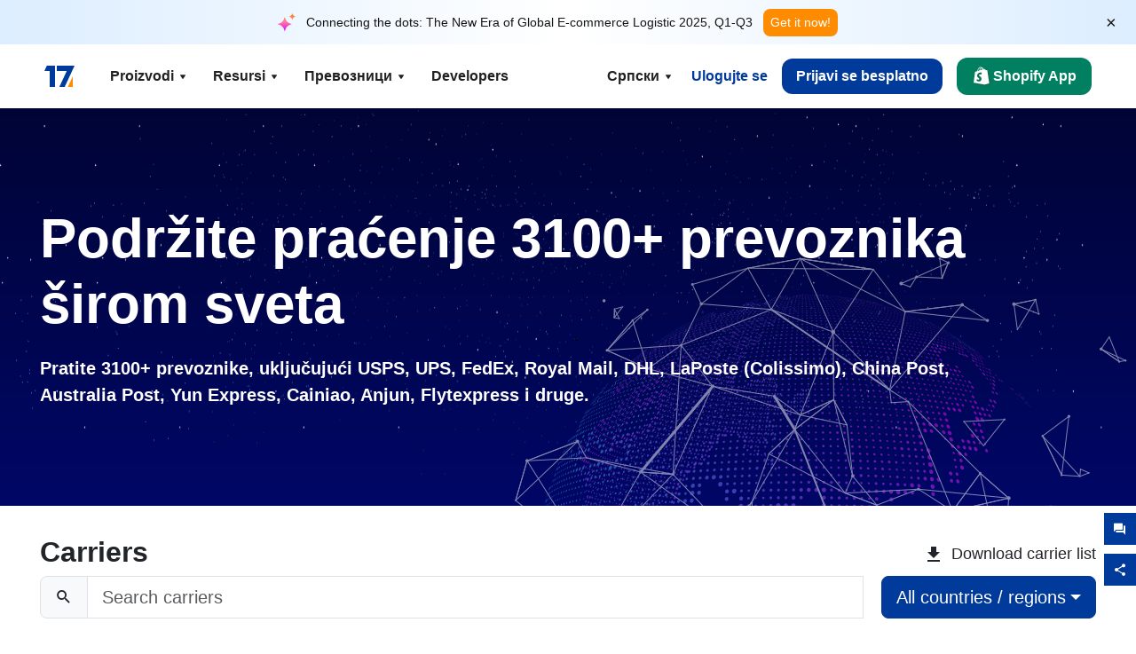

--- FILE ---
content_type: text/html; charset=utf-8
request_url: https://www.17track.net/sr/carriers
body_size: 44342
content:
<!DOCTYPE html><html lang="sr"><head><meta charSet="UTF-8"/><meta http-equiv="X-UA-Compatible" content="IE=edge"/><meta name="renderer" content="webkit"/><meta name="viewport" content="width=device-width, initial-scale=1.0"/><meta name="msapplication-tap-highlight" content="no"/><meta name="author" content="admin@17track.net"/><meta name="apple-itunes-app" content="app-id=1004956012"/><meta name="google-play-app" content="app-id=yqtrack.app"/><meta name="msApplication-ID" content="17TRACK.17TRACK"/><meta name="msApplication-PackageFamilyName" content="17TRACK.17TRACK_vs3bzqqr3bhre"/><meta property="qc:admins" content="1027553633526174213366547"/><meta name="format-detection" content="telephone=no, date=no, email=no, address=no"/><link rel="dns-prefetch" href="//www.google-analytics.com"/><link rel="shortcut icon" href="https://res.17track.net/global-v2/favicon.ico"/><link rel="image_src" href="http://res.17track.net/global-v2/imgs/oauth_image/share.png"/><link rel="apple-touch-icon-precomposed" sizes="152x152" href="http://res.17track.net/global-v2/imgs/oauth_image/apple_touch_152x152.png"/><link rel="apple-touch-icon-precomposed" sizes="144x144" href="http://res.17track.net/global-v2/imgs/oauth_image/apple_touch_144x144.png"/><link rel="apple-touch-icon-precomposed" sizes="120x120" href="http://res.17track.net/global-v2/imgs/oauth_image/apple_touch_120x120.png"/><link rel="apple-touch-icon-precomposed" sizes="114x114" href="http://res.17track.net/global-v2/imgs/oauth_image/apple_touch_114x114.png"/><link rel="apple-touch-icon-precomposed" sizes="76x76" href="http://res.17track.net/global-v2/imgs/oauth_image/apple_touch_76x76.png"/><link rel="apple-touch-icon-precomposed" sizes="72x72" href="http://res.17track.net/global-v2/imgs/oauth_image/apple_touch_72x72.png"/><link rel="apple-touch-icon-precomposed" sizes="60x60" href="http://res.17track.net/global-v2/imgs/oauth_image/apple_touch_60x60.png"/><link rel="apple-touch-icon-precomposed" sizes="57x57" href="http://res.17track.net/global-v2/imgs/oauth_image/apple_touch_57x57.png"/><link rel="canonical" href="https://www.17track.net/sr/carriers"/><link rel="alternate" hrefLang="x-default" href="https://www.17track.net/en/carriers"/><link rel="alternate" hrefLang="en" href="https://www.17track.net/en/carriers"/><link rel="alternate" hrefLang="zh-Hans" href="https://www.17track.net/zh-cn/carriers"/><link rel="alternate" hrefLang="zh-Hant" href="https://www.17track.net/zh-hk/carriers"/><link rel="alternate" hrefLang="ja" href="https://www.17track.net/ja/carriers"/><link rel="alternate" hrefLang="ko" href="https://www.17track.net/ko/carriers"/><link rel="alternate" hrefLang="fi" href="https://www.17track.net/fi/carriers"/><link rel="alternate" hrefLang="pl" href="https://www.17track.net/pl/carriers"/><link rel="alternate" hrefLang="tr" href="https://www.17track.net/tr/carriers"/><link rel="alternate" hrefLang="cs" href="https://www.17track.net/cs/carriers"/><link rel="alternate" hrefLang="it" href="https://www.17track.net/it/carriers"/><link rel="alternate" hrefLang="de" href="https://www.17track.net/de/carriers"/><link rel="alternate" hrefLang="es" href="https://www.17track.net/es/carriers"/><link rel="alternate" hrefLang="fr" href="https://www.17track.net/fr/carriers"/><link rel="alternate" hrefLang="ru" href="https://www.17track.net/ru/carriers"/><link rel="alternate" hrefLang="pt" href="https://www.17track.net/pt/carriers"/><link rel="alternate" hrefLang="nl" href="https://www.17track.net/nl/carriers"/><link rel="alternate" hrefLang="uk" href="https://www.17track.net/uk/carriers"/><link rel="alternate" hrefLang="hu" href="https://www.17track.net/hu/carriers"/><link rel="alternate" hrefLang="sv" href="https://www.17track.net/sv/carriers"/><link rel="alternate" hrefLang="kk" href="https://www.17track.net/kk/carriers"/><link rel="alternate" hrefLang="el" href="https://www.17track.net/el/carriers"/><link rel="alternate" hrefLang="th" href="https://www.17track.net/th/carriers"/><link rel="alternate" hrefLang="bg" href="https://www.17track.net/bg/carriers"/><link rel="alternate" hrefLang="sk" href="https://www.17track.net/sk/carriers"/><link rel="alternate" hrefLang="lt" href="https://www.17track.net/lt/carriers"/><link rel="alternate" hrefLang="ro" href="https://www.17track.net/ro/carriers"/><link rel="alternate" hrefLang="no" href="https://www.17track.net/no/carriers"/><link rel="alternate" hrefLang="sq" href="https://www.17track.net/sq/carriers"/><link rel="alternate" hrefLang="sl" href="https://www.17track.net/sl/carriers"/><link rel="alternate" hrefLang="sr" href="https://www.17track.net/sr/carriers"/><link rel="alternate" hrefLang="az" href="https://www.17track.net/az/carriers"/><link rel="alternate" hrefLang="da" href="https://www.17track.net/da/carriers"/><link rel="alternate" hrefLang="mk" href="https://www.17track.net/mk/carriers"/><link rel="alternate" hrefLang="id" href="https://www.17track.net/id/carriers"/><title>Međunarodno praćenje statusa isporuke paketa | Страница 1 | 17TRACK </title><meta name="description" content="Пратите више од 3100 курирских компанија и 190 авио-компанија широм света са 17TRACK. Лако пратите курире као што су USPS, UPS, FedEx, DHL. Добијајте ажурирања у реалном времену о статусу ваше пошиљке и датумима испоруке са услугом праћења курира, осигуравајући да будете информисани о својим пакетима."/><meta name="keywords" content="препоручена, пакет, EMS, поштанска, праћење, прати, достава, DHL, DHL Worldwide Express, UPS, уједињена поштанска услуга, TNT, FedEx, Federal Express, GLS, Aramex, ваздушни теретни превоз, фактура, контејнер"/><meta name="robots" content="index, follow, max-image-preview:large, max-snippet:-1, max-video-preview:-1"/><meta name="google-site-verification" content="gAPsLnQUE4cXDoLe6SOWVT_yZPMwabppAt54KfDRvcw"/><meta property="og:title" content="Međunarodno praćenje statusa isporuke paketa | Страница 1 | 17TRACK "/><meta property="og:description" content="Пратите више од 3100 курирских компанија и 190 авио-компанија широм света са 17TRACK. Лако пратите курире као што су USPS, UPS, FedEx, DHL. Добијајте ажурирања у реалном времену о статусу ваше пошиљке и датумима испоруке са услугом праћења курира, осигуравајући да будете информисани о својим пакетима."/><meta property="og:url" content="https://www.17track.net"/><meta property="og:image" content="https://res.17track.net/global-v2/imgs/oauth_image/share.png"/><meta itemProp="name" content="Međunarodno praćenje statusa isporuke paketa | Страница 1 | 17TRACK "/><meta itemProp="description" content="Пратите више од 3100 курирских компанија и 190 авио-компанија широм света са 17TRACK. Лако пратите курире као што су USPS, UPS, FedEx, DHL. Добијајте ажурирања у реалном времену о статусу ваше пошиљке и датумима испоруке са услугом праћења курира, осигуравајући да будете информисани о својим пакетима."/><meta itemProp="url" content="https://www.17track.net"/><meta itemProp="image" content="https://res.17track.net/global-v2/imgs/oauth_image/share.png"/><meta name="twitter:card" content="summary_large_image"/><meta name="twitter:site" content="@17TRACK"/><meta name="twitter:title" content="Međunarodno praćenje statusa isporuke paketa | Страница 1 | 17TRACK "/><meta name="twitter:description" content="Пратите више од 3100 курирских компанија и 190 авио-компанија широм света са 17TRACK. Лако пратите курире као што су USPS, UPS, FedEx, DHL. Добијајте ажурирања у реалном времену о статусу ваше пошиљке и датумима испоруке са услугом праћења курира, осигуравајући да будете информисани о својим пакетима."/><link rel="preload" as="image" href="/assets/images/carriers/starry_sky.webp" fetchPriority="high"/><meta name="next-head-count" content="77"/><script data-nscript="beforeInteractive">
              window.YQ = window.YQ || {}
              window.YQ.configs = {
                adId: '61953607',
                lang: '',
                env: 'production',
                supportLang: 'en,zh-cn,zh-hk,ja,ko,fi,pl,tr,cs,it,de,es,fr,ru,pt,nl,uk,hu,sv,kk,el,th,bg,sk,lt,ro,no,sq,sl,sr,az,da,mk,id',
                filePath: ''
              }
            </script><link rel="preload" href="/_next/static/css/6ad23ce661592f32.css" as="style"/><link rel="stylesheet" href="/_next/static/css/6ad23ce661592f32.css" data-n-g=""/><link rel="preload" href="/_next/static/css/79550f55d15f8e5b.css" as="style"/><link rel="stylesheet" href="/_next/static/css/79550f55d15f8e5b.css" data-n-p=""/><link rel="preload" href="/_next/static/css/ddb7d4c4038984d1.css" as="style"/><link rel="stylesheet" href="/_next/static/css/ddb7d4c4038984d1.css" data-n-p=""/><noscript data-n-css=""></noscript><script defer="" nomodule="" src="/_next/static/chunks/polyfills-c67a75d1b6f99dc8.js"></script><script src="/upgrade_browser_2024-06-27.js" defer="" data-nscript="beforeInteractive"></script><script src="//www.17track.net/home/getcountry?r=js" defer="" data-nscript="beforeInteractive"></script><script src="https://res.17track.net/asset/carrier/info/carrier.all.js" defer="" data-nscript="beforeInteractive"></script><script src="https://res.17track.net/global-v2/vendor-yq/re-mobile-site/re-mobile-site.min.js" defer="" data-nscript="beforeInteractive"></script><script src="/cmp-init-2025-11-21.js" defer="" data-nscript="beforeInteractive"></script><script src="/assets/iconfont/iconfont.js" defer="" data-nscript="beforeInteractive"></script><script src="/_next/static/chunks/webpack-bb078f41e7513c82.js" defer=""></script><script src="/_next/static/chunks/framework-49d6f379cf8ab083.js" defer=""></script><script src="/_next/static/chunks/main-0ceb0b3e26e26338.js" defer=""></script><script src="/_next/static/chunks/pages/_app-af7caeeea7f4e0b3.js" defer=""></script><script src="/_next/static/chunks/9178-5b11093f29fa4f32.js" defer=""></script><script src="/_next/static/chunks/1442-9db59fca8a0f5ae0.js" defer=""></script><script src="/_next/static/chunks/7002-48d3b986b087d681.js" defer=""></script><script src="/_next/static/chunks/4120-fc9b3bc82227521c.js" defer=""></script><script src="/_next/static/chunks/9866-8136729e9bb4f6c5.js" defer=""></script><script src="/_next/static/chunks/8419-27149f296cce47e5.js" defer=""></script><script src="/_next/static/chunks/9052-eaff7ef2efdb7cac.js" defer=""></script><script src="/_next/static/chunks/pages/carriers-5664e8a9ba8a83a7.js" defer=""></script><script src="/_next/static/YJMIIWutKgeFOuF1oJTtm/_buildManifest.js" defer=""></script><script src="/_next/static/YJMIIWutKgeFOuF1oJTtm/_ssgManifest.js" defer=""></script></head><body><div id="__next"><script id="BreadcrumbList" type="application/ld+json">{"@context":"https://schema.org/","@type":"BreadcrumbList","itemListElement":[{"@type":"ListItem","position":1,"name":"Homepage","item":"https://www.17track.net/sr"},{"@type":"ListItem","position":2,"name":"Carriers","item":"https://www.17track.net/sr/carriers"}]}</script><div class="Toastify"></div><a href="#content" class="visually-hidden" style="position:absolute;height:1px;width:1px;overflow:hidden;clip:rect(1px, 1px, 1px, 1px);color:var(--primary-color)">Skip to main content</a><div class="BannerReport_bannerReport__mJFK9" id="banner-report" aria-label="top banner"><div class="BannerReport_content__Qv_3o"><img alt="icon" loading="lazy" width="20" height="20" decoding="async" data-nimg="1" style="color:transparent" src="/assets/images/nav/bannerIcon.svg"/><span class="BannerReport_textContainer__BpUln"><span class="BannerReport_textContent__IcAu4 "><span class="BannerReport_textItem__cUYLq">Connecting the dots: The New Era of Global E-commerce Logistic 2025, Q1-Q3</span></span></span><a href="https://www.17track.com/en/reports/the-data-behind-global-e-commerce-logistics-shifts?source=net_banner" target="_blank">Get it now!</a></div><button class="BannerReport_closeBtn__yt4Zf" aria-label="Close banner report" id="close-banner-report-button">×</button></div><script>
          try {
            var expiryDate = new Date('2026-02-05T23:59:59').getTime();
            var isExpired = Date.now() > expiryDate;
            var isClosed = localStorage.getItem('yqtrack_banner_report_dismissed');
            var topBanner = document.getElementById('banner-report');
            if ((isClosed === 'true' || isExpired) && topBanner) {
              topBanner.style.display = 'none';
              document.body.style.setProperty('--banner-height', '0px');
            }
          } catch (error) {
            console.error(error);
          }
    </script><nav class="navbar_new_navbar__C24ms" style="top:var(--banner-height)"><div class="navbar_new_navbar-container__rmYGj container"><div class="w-100 justify-content-between m-0 row"><div class="nav_left_navbar-left__okujE col-md-auto col-auto"><div class="navbar_new_nav-item__EHroD"><div><a class="flex items-center cursor-pointer relative" title="17TRACK" href="/sr"><img alt="17TRACK" loading="lazy" width="148" height="32" decoding="async" data-nimg="1" class="hidden-lg" style="color:transparent" src="https://res.17track.net/global-v2/imgs/logo/svg/full_owt_296x48.svg"/><img alt="17TRACK" loading="lazy" width="34" height="24" decoding="async" data-nimg="1" class="hide visible-lg" style="color:transparent" src="https://res.17track.net/global-v2/imgs/logo/svg/square_bot_128x90.svg"/></a></div></div></div><div class="hidden-md  navbar_new_navbar-center__UUjey col"><div class="navbar_new_nav-item__EHroD" data-dropdown-toggle=""><div class="dropdown_menu_nav-item__VCJ6B"><div class="dropdown_menu_item-toggle-label__G5DSt"><div><div class="d-flex justify-content-between align-items-center"><p class="m-0">Proizvodi</p><svg class="yq-icon arrow_button_arrowDown__7WCoM" style="width:20px;height:20px" aria-hidden="true"><use xlink:href="#icon-Caret_Down"></use></svg></div></div></div><div class="dropdown_menu_dropdown-menu-custom__g2p44"><div class="dropdown_menu_dropdown-menu-custom-content__750k5 row"><div class="m-0 p-0 dropdown_menu_flex-left-container__wDdBO col"><div class="dropdown_menu_dropdown-item__uEWao"><div class="dropdown_menu_submenu__Rabfn"><a class="head cursor-pointer d-inline-block arrow_button_arrowRightBox__yQ91S" href="https://www.17track.com/en?utm_source=www.17track.net&amp;utm_medium=header-nav&amp;utm_campaign=Shopify-App"><div><p class="arrow_button_arrowRight__Z1bfA arrow_button_font-head__6Yc62">Shopify App<svg class="yq-icon arrow_button_arrow__CyR2Y" style="width:24px;height:24px" aria-hidden="true"><use xlink:href="#icon-Left_Arrow"></use></svg></p><p class="arrow_button_font-desc__TVp8e">Smanjite upite o paketima, Povećajte kupovine</p></div></a></div></div><div class="dropdown_menu_dropdown-item__uEWao"><div class="dropdown_menu_submenu__Rabfn"><a class="head cursor-pointer d-inline-block arrow_button_arrowRightBox__yQ91S" target="_blank" href="/sr/api"><div><p class="arrow_button_arrowRight__Z1bfA arrow_button_font-head__6Yc62">Tracking API<svg class="yq-icon arrow_button_arrow__CyR2Y" style="width:24px;height:24px" aria-hidden="true"><use xlink:href="#icon-Left_Arrow"></use></svg></p><p class="arrow_button_font-desc__TVp8e">Besprekorno povezivanje i stabilni podaci o praćenju od 3100+ prevoznika</p></div></a></div></div><div class="dropdown_menu_dropdown-item__uEWao"><div class="dropdown_menu_submenu__Rabfn"><a class="head cursor-pointer d-inline-block arrow_button_arrowRightBox__yQ91S" href="/sr/app"><div><p class="arrow_button_arrowRight__Z1bfA arrow_button_font-head__6Yc62">17TRACK Mobilna Aplikacija<svg class="yq-icon arrow_button_arrow__CyR2Y" style="width:24px;height:24px" aria-hidden="true"><use xlink:href="#icon-Left_Arrow"></use></svg></p><p class="arrow_button_font-desc__TVp8e">Pratite pakete u džepu bilo kada, bilo gde</p></div></a></div></div></div><div class="m-0 p-0 dropdown_menu_flex-right-img-container__Zw8f3 col"><div class="dropdown_menu_imgBox__8U4n_ dropdown_menu_img-item-open__6uCjl"><div class="dropdown_menu_item-img-box__vm749"><img decoding="async" alt="17TRACK shopify landing page" loading="lazy" width="800" height="300" data-nimg="1" class="lazy-image-fill" style="color:transparent" src="/assets/images/nav/shopify_0903.webp"/><p class="dropdown_menu_font-desc__hYe59">Aplikacija za praćenje narudžbina za prodavce na Shopify. Poboljšajte iskustva kupaca, smanjite zahteve za podršku i povećajte ponovne kupovine.</p><a class="dropdown_menu_font-head__EE4fX dropdown_menu_arrowRight__HTLO_" href="https://www.17track.com/en?utm_source=www.17track.net&amp;utm_medium=header-nav&amp;utm_campaign=Shopify-App">Погледај још<svg class="yq-icon dropdown_menu_arrow__X_fTm" style="width:24px;height:24px" aria-hidden="true"><use xlink:href="#icon-Left_Arrow"></use></svg></a></div></div><div class="dropdown_menu_imgBox__8U4n_"><div class="dropdown_menu_item-img-box__vm749"><img decoding="async" alt="17TRACK shopify landing page" loading="lazy" width="800" height="300" data-nimg="1" class="lazy-image-fill" style="color:transparent" src="/assets/images/nav/api_1229.webp"/><p class="dropdown_menu_font-desc__hYe59">Pristupite besprekornim, stabilnim podacima za praćenje od 3100+ prevoznika (npr. USPS, UPS, FedEx) putem našeg API-ja. Pojednostavite operacije, pratite pošiljke u velikim količinama, kreirajte prilagođena rešenja i uštedite na troškovima integracije uz tehničku podršku.</p><a class="dropdown_menu_font-head__EE4fX dropdown_menu_arrowRight__HTLO_" target="_blank" href="/sr/api">Погледај још<svg class="yq-icon dropdown_menu_arrow__X_fTm" style="width:24px;height:24px" aria-hidden="true"><use xlink:href="#icon-Left_Arrow"></use></svg></a></div></div><div class="dropdown_menu_imgBox__8U4n_"><div class="dropdown_menu_item-img-box__vm749"><img decoding="async" alt="17TRACK shopify landing page" loading="lazy" width="800" height="300" data-nimg="1" class="lazy-image-fill" style="color:transparent" src="/assets/images/nav/app_0903.webp"/><p class="dropdown_menu_font-desc__hYe59">Ostanite ažurirani sa praćenjem u realnom vremenu za više od 3100+ prevoznika na od 30 jezika. Primajte pravovremena obaveštenja i uživajte u besprekornom korisničkom iskustvu sa tačnošću praćenja od Više od 12 milijardi.</p><a class="dropdown_menu_font-head__EE4fX dropdown_menu_arrowRight__HTLO_" href="/sr/app">Погледај још<svg class="yq-icon dropdown_menu_arrow__X_fTm" style="width:24px;height:24px" aria-hidden="true"><use xlink:href="#icon-Left_Arrow"></use></svg></a></div></div></div></div></div></div></div><div class="navbar_new_nav-item__EHroD" data-dropdown-toggle=""><div class="dropdown_menu_nav-item__VCJ6B"><div class="dropdown_menu_item-toggle-label__G5DSt"><div><div class="d-flex justify-content-between align-items-center"><p class="m-0">Resursi</p><svg class="yq-icon arrow_button_arrowDown__7WCoM" style="width:20px;height:20px" aria-hidden="true"><use xlink:href="#icon-Caret_Down"></use></svg></div></div></div><div class="dropdown_menu_dropdown-menu-custom__g2p44"><div class="dropdown_menu_dropdown-menu-custom-content__750k5 row"><div class="m-0 p-0 dropdown_menu_flex-left-container__wDdBO col"><div class="dropdown_menu_dropdown-item__uEWao"><div class="dropdown_menu_submenu__Rabfn"><a class="head cursor-pointer d-inline-block arrow_button_arrowRightBox__yQ91S" href="/sr/widget"><div><p class="arrow_button_arrowRight__Z1bfA arrow_button_font-head__6Yc62">Vidžet za praćenje<svg class="yq-icon arrow_button_arrow__CyR2Y" style="width:24px;height:24px" aria-hidden="true"><use xlink:href="#icon-Left_Arrow"></use></svg></p><p class="arrow_button_font-desc__TVp8e">Pratite pakete na vašoj veb stranici</p></div></a></div></div><div class="dropdown_menu_dropdown-item__uEWao"><div class="dropdown_menu_submenu__Rabfn"><a class="head cursor-pointer d-inline-block arrow_button_arrowRightBox__yQ91S" href="/en/links"><div><p class="arrow_button_arrowRight__Z1bfA arrow_button_font-head__6Yc62">Партнери<svg class="yq-icon arrow_button_arrow__CyR2Y" style="width:24px;height:24px" aria-hidden="true"><use xlink:href="#icon-Left_Arrow"></use></svg></p><p class="arrow_button_font-desc__TVp8e">Saradjujte sa vodećim platformama i brendovima</p></div></a></div></div><div class="dropdown_menu_dropdown-item__uEWao"><div class="dropdown_menu_submenu__Rabfn"><a class="head cursor-pointer d-inline-block arrow_button_arrowRightBox__yQ91S" target="_blank" href="https://api.17track.net/en/doc"><div><p class="arrow_button_arrowRight__Z1bfA arrow_button_font-head__6Yc62">API Dokument<svg class="yq-icon arrow_button_arrow__CyR2Y" style="width:24px;height:24px" aria-hidden="true"><use xlink:href="#icon-Left_Arrow"></use></svg></p><p class="arrow_button_font-desc__TVp8e">Sveobuhvatni vodiči za besprekornu integraciju</p></div></a></div></div><div class="dropdown_menu_dropdown-item__uEWao"><div class="dropdown_menu_submenu__Rabfn"><a class="head cursor-pointer d-inline-block arrow_button_arrowRightBox__yQ91S" target="_blank" href="https://help.17track.net/hc/sr"><div><p class="arrow_button_arrowRight__Z1bfA arrow_button_font-head__6Yc62">Kontakt centar<svg class="yq-icon arrow_button_arrow__CyR2Y" style="width:24px;height:24px" aria-hidden="true"><use xlink:href="#icon-Left_Arrow"></use></svg></p><p class="arrow_button_font-desc__TVp8e">Vodič za korišćenje naših proizvoda</p></div></a></div></div></div><div class="m-0 p-0 dropdown_menu_flex-right-img-container__Zw8f3 col"><div class="dropdown_menu_imgBox__8U4n_ dropdown_menu_img-item-open__6uCjl"><div class="dropdown_menu_item-img-box__vm749"><img decoding="async" alt="17TRACK shopify landing page" loading="lazy" width="800" height="300" data-nimg="1" class="lazy-image-fill" style="color:transparent" src="/assets/images/nav/tracking_widget_0903.webp"/><p class="dropdown_menu_font-desc__hYe59">Lako dodajte naš moćni, besplatni vidžet na vašu veb stranicu. Omogućite korisnicima da unesu brojeve za praćenje kako bi pratili pakete direktno na vašoj stranici.</p><a class="dropdown_menu_font-head__EE4fX dropdown_menu_arrowRight__HTLO_" href="/sr/widget">Погледај још<svg class="yq-icon dropdown_menu_arrow__X_fTm" style="width:24px;height:24px" aria-hidden="true"><use xlink:href="#icon-Left_Arrow"></use></svg></a></div></div><div class="dropdown_menu_imgBox__8U4n_"><div class="dropdown_menu_item-img-box__vm749"><img decoding="async" alt="17TRACK shopify landing page" loading="lazy" width="800" height="300" data-nimg="1" class="lazy-image-fill" style="color:transparent" src="/assets/images/nav/partners_0903.webp"/><p class="dropdown_menu_font-desc__hYe59">Pristupite informacijama za praćenje porudžbina sa glavnih platformi kao što su Amazon i Shopify direktno. Lako pratite detalje paketa i unapredite svoje iskustvo kupovine.</p><a class="dropdown_menu_font-head__EE4fX dropdown_menu_arrowRight__HTLO_" href="/sr/en/links">Погледај још<svg class="yq-icon dropdown_menu_arrow__X_fTm" style="width:24px;height:24px" aria-hidden="true"><use xlink:href="#icon-Left_Arrow"></use></svg></a></div></div><div class="dropdown_menu_imgBox__8U4n_"><div class="dropdown_menu_item-img-box__vm749"><img decoding="async" alt="17TRACK shopify landing page" loading="lazy" width="800" height="300" data-nimg="1" class="lazy-image-fill" style="color:transparent" src="/assets/images/nav/api_doc_0903.webp"/><p class="dropdown_menu_font-desc__hYe59">Pristupite detaljnoj dokumentaciji za integraciju našeg API-ja. Pronađite vodiče korak po korak za pojednostavljenje procesa. Iskoristite jasna uputstva i posvećenu tehničku podršku.</p><a class="dropdown_menu_font-head__EE4fX dropdown_menu_arrowRight__HTLO_" target="_blank" href="https://api.17track.net/en/doc">Погледај још<svg class="yq-icon dropdown_menu_arrow__X_fTm" style="width:24px;height:24px" aria-hidden="true"><use xlink:href="#icon-Left_Arrow"></use></svg></a></div></div><div class="dropdown_menu_imgBox__8U4n_"><div class="dropdown_menu_item-img-box__vm749"><img decoding="async" alt="17TRACK shopify landing page" loading="lazy" width="800" height="300" data-nimg="1" class="lazy-image-fill" style="color:transparent" src="/assets/images/nav/help_center_0903.webp"/><p class="dropdown_menu_font-desc__hYe59">Naš Centar za pomoć vam pomaže da brzo pronađete rešenja za uobičajena pitanja. Istražite naše opsežne FAQ i korisne vodiče. Efikasno dobijte potrebne odgovore.</p><a class="dropdown_menu_font-head__EE4fX dropdown_menu_arrowRight__HTLO_" target="_blank" href="https://help.17track.net/hc/sr">Погледај још<svg class="yq-icon dropdown_menu_arrow__X_fTm" style="width:24px;height:24px" aria-hidden="true"><use xlink:href="#icon-Left_Arrow"></use></svg></a></div></div></div></div></div></div></div><div class="navbar_new_nav-item__EHroD" data-dropdown-toggle=""><div class="dropdown_menu_nav-item__VCJ6B"><div class="dropdown_menu_item-toggle-label__G5DSt"><div><div class="d-flex justify-content-between align-items-center"><p class="m-0">Превозници</p><svg class="yq-icon arrow_button_arrowDown__7WCoM" style="width:20px;height:20px" aria-hidden="true"><use xlink:href="#icon-Caret_Down"></use></svg></div></div></div><div class="dropdown_menu_dropdown-menu-custom__g2p44"><div class="dropdown_menu_dropdown-menu-custom-content__750k5 row"><div class="m-0 p-0 dropdown_menu_flex-left-container__wDdBO col"><div class="dropdown_menu_dropdown-item__uEWao"><div class="dropdown_menu_submenu__Rabfn"><a class="head cursor-pointer d-inline-block arrow_button_arrowRightBox__yQ91S" href="/sr/carriers"><div><p class="arrow_button_arrowRight__Z1bfA arrow_button_font-head__6Yc62">Превозници<svg class="yq-icon arrow_button_arrow__CyR2Y" style="width:24px;height:24px" aria-hidden="true"><use xlink:href="#icon-Left_Arrow"></use></svg></p><p class="arrow_button_font-desc__TVp8e">Podržava 3100+ prevoznika i 190+ aviokompanija širom sveta</p></div></a></div></div><div class="dropdown_menu_dropdown-item__uEWao"><div class="dropdown_menu_submenu__Rabfn"><a class="head cursor-pointer d-inline-block arrow_button_arrowRightBox__yQ91S" href="/sr/carriersettlein"><div><p class="arrow_button_arrowRight__Z1bfA arrow_button_font-head__6Yc62">Udruživanje kurirskih službi<svg class="yq-icon arrow_button_arrow__CyR2Y" style="width:24px;height:24px" aria-hidden="true"><use xlink:href="#icon-Left_Arrow"></use></svg></p><p class="arrow_button_font-desc__TVp8e">Pridružite se 17TRACK kao prevoznik besplatno</p></div></a></div></div></div><div class="m-0 p-0 dropdown_menu_flex-right-img-container__Zw8f3 col"><div class="dropdown_menu_imgBox__8U4n_ dropdown_menu_img-item-open__6uCjl"><div class="dropdown_menu_item-img-box__vm749"><img decoding="async" alt="17TRACK shopify landing page" loading="lazy" width="800" height="300" data-nimg="1" class="lazy-image-fill" style="color:transparent" src="/assets/images/nav/carriers_1229.webp"/><p class="dropdown_menu_font-desc__hYe59">Pratite svoje pakete sa preko 3100+ prevoznika, uključujući USPS, UPS, DHL i FedEx. Lako pratite sve svoje pošiljke na jednoj platformi, koja pokriva 230 zemalja.</p><a class="dropdown_menu_font-head__EE4fX dropdown_menu_arrowRight__HTLO_" href="/sr/carriers">Погледај још<svg class="yq-icon dropdown_menu_arrow__X_fTm" style="width:24px;height:24px" aria-hidden="true"><use xlink:href="#icon-Left_Arrow"></use></svg></a></div></div><div class="dropdown_menu_imgBox__8U4n_"><div class="dropdown_menu_item-img-box__vm749"><img decoding="async" alt="17TRACK shopify landing page" loading="lazy" width="800" height="300" data-nimg="1" class="lazy-image-fill" style="color:transparent" src="/assets/images/nav/carriers_integration_0903.webp"/><p class="dropdown_menu_font-desc__hYe59">Saradujte sa 17TRACK, kojem veruje preko 3100+ prevoznika širom sveta. Povećajte vidljivost svojih usluga, poboljšajte efikasnost i pružite bolje iskustvo praćenja.</p><a class="dropdown_menu_font-head__EE4fX dropdown_menu_arrowRight__HTLO_" href="/sr/carriersettlein">Погледај још<svg class="yq-icon dropdown_menu_arrow__X_fTm" style="width:24px;height:24px" aria-hidden="true"><use xlink:href="#icon-Left_Arrow"></use></svg></a></div></div></div></div></div></div></div><div class="navbar_new_nav-item__EHroD"><div class="w-100"><a class="navbar_new_btn-link__p_dVi" href="/sr/api" target="_blank">Developers</a></div></div></div><div class="nav_right_navbar-right___vkVo col-md-auto col-auto"><div class="nav_right_dropdown-md-hidden__DpW7r"><div><div class="relative nav_right_xsStatic__AWWxh" data-dropdown-toggle="true"><button class="d-flex align-items-center gap-1 nav_right_btn-language__1QbyA"><span class="line-clamp-1">Српски</span><svg class="yq-icon " style="width:20px;height:20px" aria-hidden="true"><use xlink:href="#icon-Caret_Down"></use></svg></button><div class="custom-scroll dropdown_lang_custom-dropdown-menu__HLMor"><div><div class="dropdown_lang_list-group-menu__1rhUV"><a target="_blank" href="https://help.17track.net/hc/sr/articles/235533167" title="Help us translate">Help us translate</a></div><div class="dropdown_lang_divider__m9T6e"></div><div class="dropdown_lang_list-group-menu__1rhUV"><a title="English" href="/en/carriers?q=spedizionieri italiani&amp;page=1"><div>English</div></a></div><div class="dropdown_lang_list-group-menu__1rhUV"><a title="简体中文" href="/zh-cn/carriers?q=spedizionieri italiani&amp;page=1"><div>简体中文</div></a></div><div class="dropdown_lang_list-group-menu__1rhUV"><a title="繁體中文" href="/zh-hk/carriers?q=spedizionieri italiani&amp;page=1"><div>繁體中文</div></a></div><div class="dropdown_lang_list-group-menu__1rhUV"><a title="Русский" href="/ru/carriers?q=spedizionieri italiani&amp;page=1"><div>Русский</div></a></div><div class="dropdown_lang_list-group-menu__1rhUV"><a title="Español" href="/es/carriers?q=spedizionieri italiani&amp;page=1"><div>Español</div></a></div><div class="dropdown_lang_list-group-menu__1rhUV"><a title="Português" href="/pt/carriers?q=spedizionieri italiani&amp;page=1"><div>Português</div></a></div><div class="dropdown_lang_list-group-menu__1rhUV"><a title="Français" href="/fr/carriers?q=spedizionieri italiani&amp;page=1"><div>Français</div></a></div><div class="dropdown_lang_list-group-menu__1rhUV"><a title="Italiano" href="/it/carriers?q=spedizionieri italiani&amp;page=1"><div>Italiano</div></a></div><div class="dropdown_lang_list-group-menu__1rhUV"><a title="Deutsch" href="/de/carriers?q=spedizionieri italiani&amp;page=1"><div>Deutsch</div></a></div><div class="dropdown_lang_list-group-menu__1rhUV"><a title="Türkçe" href="/tr/carriers?q=spedizionieri italiani&amp;page=1"><div>Türkçe</div></a></div><div class="dropdown_lang_list-group-menu__1rhUV"><a title="Čeština" href="/cs/carriers?q=spedizionieri italiani&amp;page=1"><div>Čeština</div></a></div><div class="dropdown_lang_list-group-menu__1rhUV"><a title="日本語" href="/ja/carriers?q=spedizionieri italiani&amp;page=1"><div>日本語</div></a></div><div class="dropdown_lang_list-group-menu__1rhUV"><a title="한국어" href="/ko/carriers?q=spedizionieri italiani&amp;page=1"><div>한국어</div></a></div><div class="dropdown_lang_list-group-menu__1rhUV"><a title="Nederlands" href="/nl/carriers?q=spedizionieri italiani&amp;page=1"><div>Nederlands</div></a></div><div class="dropdown_lang_list-group-menu__1rhUV"><a title="Suomi" href="/fi/carriers?q=spedizionieri italiani&amp;page=1"><div>Suomi</div></a></div><div class="dropdown_lang_list-group-menu__1rhUV"><a title="Polski" href="/pl/carriers?q=spedizionieri italiani&amp;page=1"><div>Polski</div></a></div><div class="dropdown_lang_list-group-menu__1rhUV"><a title="Українська" href="/uk/carriers?q=spedizionieri italiani&amp;page=1"><div>Українська</div></a></div><div class="dropdown_lang_list-group-menu__1rhUV"><a title="Magyar" href="/hu/carriers?q=spedizionieri italiani&amp;page=1"><div>Magyar</div></a></div><div class="dropdown_lang_list-group-menu__1rhUV"><a title="Svenska" href="/sv/carriers?q=spedizionieri italiani&amp;page=1"><div>Svenska</div></a></div><div class="dropdown_lang_list-group-menu__1rhUV"><a title="Қазақша" href="/kk/carriers?q=spedizionieri italiani&amp;page=1"><div>Қазақша</div></a></div><div class="dropdown_lang_list-group-menu__1rhUV"><a title="Ελληνικά" href="/el/carriers?q=spedizionieri italiani&amp;page=1"><div>Ελληνικά</div></a></div><div class="dropdown_lang_list-group-menu__1rhUV"><a title="ภาษาไทย" href="/th/carriers?q=spedizionieri italiani&amp;page=1"><div>ภาษาไทย</div></a></div><div class="dropdown_lang_list-group-menu__1rhUV"><a title="Български" href="/bg/carriers?q=spedizionieri italiani&amp;page=1"><div>Български</div></a></div><div class="dropdown_lang_list-group-menu__1rhUV"><a title="Slovenčina" href="/sk/carriers?q=spedizionieri italiani&amp;page=1"><div>Slovenčina</div></a></div><div class="dropdown_lang_list-group-menu__1rhUV"><a title="Lietuvių" href="/lt/carriers?q=spedizionieri italiani&amp;page=1"><div>Lietuvių</div></a></div><div class="dropdown_lang_list-group-menu__1rhUV"><a title="Română" href="/ro/carriers?q=spedizionieri italiani&amp;page=1"><div>Română</div></a></div><div class="dropdown_lang_list-group-menu__1rhUV"><a title="Norsk" href="/no/carriers?q=spedizionieri italiani&amp;page=1"><div>Norsk</div></a></div><div class="dropdown_lang_list-group-menu__1rhUV"><a title="Shqip" href="/sq/carriers?q=spedizionieri italiani&amp;page=1"><div>Shqip</div></a></div><div class="dropdown_lang_list-group-menu__1rhUV"><a title="Slovenščina" href="/sl/carriers?q=spedizionieri italiani&amp;page=1"><div>Slovenščina</div></a></div><div class="dropdown_lang_list-group-menu__1rhUV"><a title="Српски" href="/sr/carriers?q=spedizionieri italiani&amp;page=1"><div>Српски</div></a></div><div class="dropdown_lang_list-group-menu__1rhUV"><a title="Azərbaycan" href="/az/carriers?q=spedizionieri italiani&amp;page=1"><div>Azərbaycan</div></a></div><div class="dropdown_lang_list-group-menu__1rhUV"><a title="Dansk" href="/da/carriers?q=spedizionieri italiani&amp;page=1"><div>Dansk</div></a></div><div class="dropdown_lang_list-group-menu__1rhUV"><a title="Македонски" href="/mk/carriers?q=spedizionieri italiani&amp;page=1"><div>Македонски</div></a></div></div></div></div></div></div><div class="hidden-xs nav_right_dropdown-mobile-flex-show__Z3ZIV nav_right_m-size-3__WDBEX"><div><div class="d-flex nav_right_loginBtnBox__Mlrhw"><a role="button" tabindex="0" href="" class="flex-1 nav_right_btn__ZlQyc nav_right_md-flex-show__QES_W nav_right_btn-login__86TBQ btn btn-outline-primary">Ulogujte se</a><div class="relative nav_right_register-box__2UhAH" data-dropdown-toggle="true"><div class="hidden nav_right_md-flex-show__QES_W"><button type="button" class="nav_right_btn__ZlQyc nav_right_btn-register__V8_ge btn btn-primary">Prijavi se besplatno</button><div class="custom-scroll dropdown_common_custom-dropdown-menu__PFzmc"><div class="dropdown_common_list-group-menu__Pf3Ee"><a class="justify-content-between" href="/sr/api" target="_blank"><span>Programer<!-- --> Registruj se</span><svg class="yq-icon " style="width:24px;height:24px" aria-hidden="true"><use xlink:href="#icon-Left_Arrow"></use></svg></a></div><div class="dropdown_common_list-group-menu__Pf3Ee"><a class="justify-content-between" href=""><span>Купац (Kupac)<!-- --> Registruj se</span><svg class="yq-icon " style="width:24px;height:24px" aria-hidden="true"><use xlink:href="#icon-Left_Arrow"></use></svg></a></div></div></div><div class="hidden nav_right_dropdown-xs-flex-show__IR659"><div><button type="button" class="nav_right_btn__ZlQyc nav_right_btn-register__V8_ge btn btn-primary">Prijavi se besplatno</button></div><div class="dropdown_drawer_drawer__Ceji9 dropdown_drawer_bottom__eYJ5g" style="height:208px;width:100%;transform:translateY(208px)"></div></div></div></div></div></div><div class="hidden-xs nav_right_dropdown-mobile-flex-show__Z3ZIV nav_right_installShopifyBox__qGAhd"><div><a class="cursor-pointer relative button nav_right_md-flex-show__QES_W nav_right_btn__ZlQyc nav_right_installShopify__43lCN" href="https://apps.shopify.com/17track?utm_source=www.17track.net&amp;utm_medium=home_page&amp;utm_campaign=Shopify-App"><span><svg class="yq-icon " style="color:#FFFFFF;width:24px;height:24px" aria-hidden="true"><use xlink:href="#icon-Fullcolor"></use></svg></span><span>Shopify App</span><canvas aria-hidden="true" class="ink" height="0" width="0" style="border-radius:inherit;height:100%;left:0;position:absolute;top:0;width:100%"></canvas></a></div></div><div class="visible-md nav_right_hamburger_box___KNNP"><button type="button" class="hamburger_hamburger__WUHyU" data-dropdown-toggle="true"><div class="hamburger_nav-icon__VMFeG"><span></span><span></span><span></span></div></button></div></div></div><div class="w-100 d-none row"><div class="navbar_new_navbar-center__UUjey col-md-auto col-auto"><div class="navbar_new_nav-item__EHroD" data-dropdown-toggle=""><div class="dropdown_menu_nav-item__VCJ6B"><div class="dropdown_menu_item-toggle-label__G5DSt"><div><div class="d-flex justify-content-between align-items-center"><p class="m-0">Proizvodi</p><svg class="yq-icon arrow_button_arrowDown__7WCoM" style="width:20px;height:20px" aria-hidden="true"><use xlink:href="#icon-Caret_Down"></use></svg></div></div></div><div class="dropdown_menu_dropdown-menu-custom__g2p44"><div class="dropdown_menu_dropdown-menu-custom-content__750k5 row"><div class="m-0 p-0 dropdown_menu_flex-left-container__wDdBO col"><div class="dropdown_menu_dropdown-item__uEWao"><div class="dropdown_menu_submenu__Rabfn"><a class="head cursor-pointer d-inline-block arrow_button_arrowRightBox__yQ91S" href="https://www.17track.com/en?utm_source=www.17track.net&amp;utm_medium=header-nav&amp;utm_campaign=Shopify-App"><div><p class="arrow_button_arrowRight__Z1bfA arrow_button_font-head__6Yc62">Shopify App<svg class="yq-icon arrow_button_arrow__CyR2Y" style="width:24px;height:24px" aria-hidden="true"><use xlink:href="#icon-Left_Arrow"></use></svg></p><p class="arrow_button_font-desc__TVp8e">Smanjite upite o paketima, Povećajte kupovine</p></div></a></div></div><div class="dropdown_menu_dropdown-item__uEWao"><div class="dropdown_menu_submenu__Rabfn"><a class="head cursor-pointer d-inline-block arrow_button_arrowRightBox__yQ91S" target="_blank" href="/sr/api"><div><p class="arrow_button_arrowRight__Z1bfA arrow_button_font-head__6Yc62">Tracking API<svg class="yq-icon arrow_button_arrow__CyR2Y" style="width:24px;height:24px" aria-hidden="true"><use xlink:href="#icon-Left_Arrow"></use></svg></p><p class="arrow_button_font-desc__TVp8e">Besprekorno povezivanje i stabilni podaci o praćenju od 3100+ prevoznika</p></div></a></div></div><div class="dropdown_menu_dropdown-item__uEWao"><div class="dropdown_menu_submenu__Rabfn"><a class="head cursor-pointer d-inline-block arrow_button_arrowRightBox__yQ91S" href="/sr/app"><div><p class="arrow_button_arrowRight__Z1bfA arrow_button_font-head__6Yc62">17TRACK Mobilna Aplikacija<svg class="yq-icon arrow_button_arrow__CyR2Y" style="width:24px;height:24px" aria-hidden="true"><use xlink:href="#icon-Left_Arrow"></use></svg></p><p class="arrow_button_font-desc__TVp8e">Pratite pakete u džepu bilo kada, bilo gde</p></div></a></div></div></div><div class="m-0 p-0 dropdown_menu_flex-right-img-container__Zw8f3 col"><div class="dropdown_menu_imgBox__8U4n_ dropdown_menu_img-item-open__6uCjl"><div class="dropdown_menu_item-img-box__vm749"><img decoding="async" alt="17TRACK shopify landing page" loading="lazy" width="800" height="300" data-nimg="1" class="lazy-image-fill" style="color:transparent" src="/assets/images/nav/shopify_0903.webp"/><p class="dropdown_menu_font-desc__hYe59">Aplikacija za praćenje narudžbina za prodavce na Shopify. Poboljšajte iskustva kupaca, smanjite zahteve za podršku i povećajte ponovne kupovine.</p><a class="dropdown_menu_font-head__EE4fX dropdown_menu_arrowRight__HTLO_" href="https://www.17track.com/en?utm_source=www.17track.net&amp;utm_medium=header-nav&amp;utm_campaign=Shopify-App">Погледај још<svg class="yq-icon dropdown_menu_arrow__X_fTm" style="width:24px;height:24px" aria-hidden="true"><use xlink:href="#icon-Left_Arrow"></use></svg></a></div></div><div class="dropdown_menu_imgBox__8U4n_"><div class="dropdown_menu_item-img-box__vm749"><img decoding="async" alt="17TRACK shopify landing page" loading="lazy" width="800" height="300" data-nimg="1" class="lazy-image-fill" style="color:transparent" src="/assets/images/nav/api_1229.webp"/><p class="dropdown_menu_font-desc__hYe59">Pristupite besprekornim, stabilnim podacima za praćenje od 3100+ prevoznika (npr. USPS, UPS, FedEx) putem našeg API-ja. Pojednostavite operacije, pratite pošiljke u velikim količinama, kreirajte prilagođena rešenja i uštedite na troškovima integracije uz tehničku podršku.</p><a class="dropdown_menu_font-head__EE4fX dropdown_menu_arrowRight__HTLO_" target="_blank" href="/sr/api">Погледај још<svg class="yq-icon dropdown_menu_arrow__X_fTm" style="width:24px;height:24px" aria-hidden="true"><use xlink:href="#icon-Left_Arrow"></use></svg></a></div></div><div class="dropdown_menu_imgBox__8U4n_"><div class="dropdown_menu_item-img-box__vm749"><img decoding="async" alt="17TRACK shopify landing page" loading="lazy" width="800" height="300" data-nimg="1" class="lazy-image-fill" style="color:transparent" src="/assets/images/nav/app_0903.webp"/><p class="dropdown_menu_font-desc__hYe59">Ostanite ažurirani sa praćenjem u realnom vremenu za više od 3100+ prevoznika na od 30 jezika. Primajte pravovremena obaveštenja i uživajte u besprekornom korisničkom iskustvu sa tačnošću praćenja od Više od 12 milijardi.</p><a class="dropdown_menu_font-head__EE4fX dropdown_menu_arrowRight__HTLO_" href="/sr/app">Погледај још<svg class="yq-icon dropdown_menu_arrow__X_fTm" style="width:24px;height:24px" aria-hidden="true"><use xlink:href="#icon-Left_Arrow"></use></svg></a></div></div></div></div></div></div></div><div class="navbar_new_nav-item__EHroD" data-dropdown-toggle=""><div class="dropdown_menu_nav-item__VCJ6B"><div class="dropdown_menu_item-toggle-label__G5DSt"><div><div class="d-flex justify-content-between align-items-center"><p class="m-0">Resursi</p><svg class="yq-icon arrow_button_arrowDown__7WCoM" style="width:20px;height:20px" aria-hidden="true"><use xlink:href="#icon-Caret_Down"></use></svg></div></div></div><div class="dropdown_menu_dropdown-menu-custom__g2p44"><div class="dropdown_menu_dropdown-menu-custom-content__750k5 row"><div class="m-0 p-0 dropdown_menu_flex-left-container__wDdBO col"><div class="dropdown_menu_dropdown-item__uEWao"><div class="dropdown_menu_submenu__Rabfn"><a class="head cursor-pointer d-inline-block arrow_button_arrowRightBox__yQ91S" href="/sr/widget"><div><p class="arrow_button_arrowRight__Z1bfA arrow_button_font-head__6Yc62">Vidžet za praćenje<svg class="yq-icon arrow_button_arrow__CyR2Y" style="width:24px;height:24px" aria-hidden="true"><use xlink:href="#icon-Left_Arrow"></use></svg></p><p class="arrow_button_font-desc__TVp8e">Pratite pakete na vašoj veb stranici</p></div></a></div></div><div class="dropdown_menu_dropdown-item__uEWao"><div class="dropdown_menu_submenu__Rabfn"><a class="head cursor-pointer d-inline-block arrow_button_arrowRightBox__yQ91S" href="/en/links"><div><p class="arrow_button_arrowRight__Z1bfA arrow_button_font-head__6Yc62">Партнери<svg class="yq-icon arrow_button_arrow__CyR2Y" style="width:24px;height:24px" aria-hidden="true"><use xlink:href="#icon-Left_Arrow"></use></svg></p><p class="arrow_button_font-desc__TVp8e">Saradjujte sa vodećim platformama i brendovima</p></div></a></div></div><div class="dropdown_menu_dropdown-item__uEWao"><div class="dropdown_menu_submenu__Rabfn"><a class="head cursor-pointer d-inline-block arrow_button_arrowRightBox__yQ91S" target="_blank" href="https://api.17track.net/en/doc"><div><p class="arrow_button_arrowRight__Z1bfA arrow_button_font-head__6Yc62">API Dokument<svg class="yq-icon arrow_button_arrow__CyR2Y" style="width:24px;height:24px" aria-hidden="true"><use xlink:href="#icon-Left_Arrow"></use></svg></p><p class="arrow_button_font-desc__TVp8e">Sveobuhvatni vodiči za besprekornu integraciju</p></div></a></div></div><div class="dropdown_menu_dropdown-item__uEWao"><div class="dropdown_menu_submenu__Rabfn"><a class="head cursor-pointer d-inline-block arrow_button_arrowRightBox__yQ91S" target="_blank" href="https://help.17track.net/hc/sr"><div><p class="arrow_button_arrowRight__Z1bfA arrow_button_font-head__6Yc62">Kontakt centar<svg class="yq-icon arrow_button_arrow__CyR2Y" style="width:24px;height:24px" aria-hidden="true"><use xlink:href="#icon-Left_Arrow"></use></svg></p><p class="arrow_button_font-desc__TVp8e">Vodič za korišćenje naših proizvoda</p></div></a></div></div></div><div class="m-0 p-0 dropdown_menu_flex-right-img-container__Zw8f3 col"><div class="dropdown_menu_imgBox__8U4n_ dropdown_menu_img-item-open__6uCjl"><div class="dropdown_menu_item-img-box__vm749"><img decoding="async" alt="17TRACK shopify landing page" loading="lazy" width="800" height="300" data-nimg="1" class="lazy-image-fill" style="color:transparent" src="/assets/images/nav/tracking_widget_0903.webp"/><p class="dropdown_menu_font-desc__hYe59">Lako dodajte naš moćni, besplatni vidžet na vašu veb stranicu. Omogućite korisnicima da unesu brojeve za praćenje kako bi pratili pakete direktno na vašoj stranici.</p><a class="dropdown_menu_font-head__EE4fX dropdown_menu_arrowRight__HTLO_" href="/sr/widget">Погледај још<svg class="yq-icon dropdown_menu_arrow__X_fTm" style="width:24px;height:24px" aria-hidden="true"><use xlink:href="#icon-Left_Arrow"></use></svg></a></div></div><div class="dropdown_menu_imgBox__8U4n_"><div class="dropdown_menu_item-img-box__vm749"><img decoding="async" alt="17TRACK shopify landing page" loading="lazy" width="800" height="300" data-nimg="1" class="lazy-image-fill" style="color:transparent" src="/assets/images/nav/partners_0903.webp"/><p class="dropdown_menu_font-desc__hYe59">Pristupite informacijama za praćenje porudžbina sa glavnih platformi kao što su Amazon i Shopify direktno. Lako pratite detalje paketa i unapredite svoje iskustvo kupovine.</p><a class="dropdown_menu_font-head__EE4fX dropdown_menu_arrowRight__HTLO_" href="/sr/en/links">Погледај још<svg class="yq-icon dropdown_menu_arrow__X_fTm" style="width:24px;height:24px" aria-hidden="true"><use xlink:href="#icon-Left_Arrow"></use></svg></a></div></div><div class="dropdown_menu_imgBox__8U4n_"><div class="dropdown_menu_item-img-box__vm749"><img decoding="async" alt="17TRACK shopify landing page" loading="lazy" width="800" height="300" data-nimg="1" class="lazy-image-fill" style="color:transparent" src="/assets/images/nav/api_doc_0903.webp"/><p class="dropdown_menu_font-desc__hYe59">Pristupite detaljnoj dokumentaciji za integraciju našeg API-ja. Pronađite vodiče korak po korak za pojednostavljenje procesa. Iskoristite jasna uputstva i posvećenu tehničku podršku.</p><a class="dropdown_menu_font-head__EE4fX dropdown_menu_arrowRight__HTLO_" target="_blank" href="https://api.17track.net/en/doc">Погледај још<svg class="yq-icon dropdown_menu_arrow__X_fTm" style="width:24px;height:24px" aria-hidden="true"><use xlink:href="#icon-Left_Arrow"></use></svg></a></div></div><div class="dropdown_menu_imgBox__8U4n_"><div class="dropdown_menu_item-img-box__vm749"><img decoding="async" alt="17TRACK shopify landing page" loading="lazy" width="800" height="300" data-nimg="1" class="lazy-image-fill" style="color:transparent" src="/assets/images/nav/help_center_0903.webp"/><p class="dropdown_menu_font-desc__hYe59">Naš Centar za pomoć vam pomaže da brzo pronađete rešenja za uobičajena pitanja. Istražite naše opsežne FAQ i korisne vodiče. Efikasno dobijte potrebne odgovore.</p><a class="dropdown_menu_font-head__EE4fX dropdown_menu_arrowRight__HTLO_" target="_blank" href="https://help.17track.net/hc/sr">Погледај још<svg class="yq-icon dropdown_menu_arrow__X_fTm" style="width:24px;height:24px" aria-hidden="true"><use xlink:href="#icon-Left_Arrow"></use></svg></a></div></div></div></div></div></div></div><div class="navbar_new_nav-item__EHroD" data-dropdown-toggle=""><div class="dropdown_menu_nav-item__VCJ6B"><div class="dropdown_menu_item-toggle-label__G5DSt"><div><div class="d-flex justify-content-between align-items-center"><p class="m-0">Превозници</p><svg class="yq-icon arrow_button_arrowDown__7WCoM" style="width:20px;height:20px" aria-hidden="true"><use xlink:href="#icon-Caret_Down"></use></svg></div></div></div><div class="dropdown_menu_dropdown-menu-custom__g2p44"><div class="dropdown_menu_dropdown-menu-custom-content__750k5 row"><div class="m-0 p-0 dropdown_menu_flex-left-container__wDdBO col"><div class="dropdown_menu_dropdown-item__uEWao"><div class="dropdown_menu_submenu__Rabfn"><a class="head cursor-pointer d-inline-block arrow_button_arrowRightBox__yQ91S" href="/sr/carriers"><div><p class="arrow_button_arrowRight__Z1bfA arrow_button_font-head__6Yc62">Превозници<svg class="yq-icon arrow_button_arrow__CyR2Y" style="width:24px;height:24px" aria-hidden="true"><use xlink:href="#icon-Left_Arrow"></use></svg></p><p class="arrow_button_font-desc__TVp8e">Podržava 3100+ prevoznika i 190+ aviokompanija širom sveta</p></div></a></div></div><div class="dropdown_menu_dropdown-item__uEWao"><div class="dropdown_menu_submenu__Rabfn"><a class="head cursor-pointer d-inline-block arrow_button_arrowRightBox__yQ91S" href="/sr/carriersettlein"><div><p class="arrow_button_arrowRight__Z1bfA arrow_button_font-head__6Yc62">Udruživanje kurirskih službi<svg class="yq-icon arrow_button_arrow__CyR2Y" style="width:24px;height:24px" aria-hidden="true"><use xlink:href="#icon-Left_Arrow"></use></svg></p><p class="arrow_button_font-desc__TVp8e">Pridružite se 17TRACK kao prevoznik besplatno</p></div></a></div></div></div><div class="m-0 p-0 dropdown_menu_flex-right-img-container__Zw8f3 col"><div class="dropdown_menu_imgBox__8U4n_ dropdown_menu_img-item-open__6uCjl"><div class="dropdown_menu_item-img-box__vm749"><img decoding="async" alt="17TRACK shopify landing page" loading="lazy" width="800" height="300" data-nimg="1" class="lazy-image-fill" style="color:transparent" src="/assets/images/nav/carriers_1229.webp"/><p class="dropdown_menu_font-desc__hYe59">Pratite svoje pakete sa preko 3100+ prevoznika, uključujući USPS, UPS, DHL i FedEx. Lako pratite sve svoje pošiljke na jednoj platformi, koja pokriva 230 zemalja.</p><a class="dropdown_menu_font-head__EE4fX dropdown_menu_arrowRight__HTLO_" href="/sr/carriers">Погледај још<svg class="yq-icon dropdown_menu_arrow__X_fTm" style="width:24px;height:24px" aria-hidden="true"><use xlink:href="#icon-Left_Arrow"></use></svg></a></div></div><div class="dropdown_menu_imgBox__8U4n_"><div class="dropdown_menu_item-img-box__vm749"><img decoding="async" alt="17TRACK shopify landing page" loading="lazy" width="800" height="300" data-nimg="1" class="lazy-image-fill" style="color:transparent" src="/assets/images/nav/carriers_integration_0903.webp"/><p class="dropdown_menu_font-desc__hYe59">Saradujte sa 17TRACK, kojem veruje preko 3100+ prevoznika širom sveta. Povećajte vidljivost svojih usluga, poboljšajte efikasnost i pružite bolje iskustvo praćenja.</p><a class="dropdown_menu_font-head__EE4fX dropdown_menu_arrowRight__HTLO_" href="/sr/carriersettlein">Погледај још<svg class="yq-icon dropdown_menu_arrow__X_fTm" style="width:24px;height:24px" aria-hidden="true"><use xlink:href="#icon-Left_Arrow"></use></svg></a></div></div></div></div></div></div></div><div class="navbar_new_nav-item__EHroD"><div class="w-100"><a class="navbar_new_btn-link__p_dVi" href="/sr/api" target="_blank">Developers</a></div></div></div><div class="nav_right_navbar-right___vkVo col-md-auto col-auto"><div class="nav_right_dropdown-md-hidden__DpW7r"><div><div class="relative nav_right_xsStatic__AWWxh" data-dropdown-toggle="true"><button class="d-flex align-items-center gap-1 nav_right_btn-language__1QbyA"><span class="line-clamp-1">Српски</span><svg class="yq-icon " style="width:20px;height:20px" aria-hidden="true"><use xlink:href="#icon-Caret_Down"></use></svg></button><div class="custom-scroll dropdown_lang_custom-dropdown-menu__HLMor"><div><div class="dropdown_lang_list-group-menu__1rhUV"><a target="_blank" href="https://help.17track.net/hc/sr/articles/235533167" title="Help us translate">Help us translate</a></div><div class="dropdown_lang_divider__m9T6e"></div><div class="dropdown_lang_list-group-menu__1rhUV"><a title="English" href="/en/carriers?q=spedizionieri italiani&amp;page=1"><div>English</div></a></div><div class="dropdown_lang_list-group-menu__1rhUV"><a title="简体中文" href="/zh-cn/carriers?q=spedizionieri italiani&amp;page=1"><div>简体中文</div></a></div><div class="dropdown_lang_list-group-menu__1rhUV"><a title="繁體中文" href="/zh-hk/carriers?q=spedizionieri italiani&amp;page=1"><div>繁體中文</div></a></div><div class="dropdown_lang_list-group-menu__1rhUV"><a title="Русский" href="/ru/carriers?q=spedizionieri italiani&amp;page=1"><div>Русский</div></a></div><div class="dropdown_lang_list-group-menu__1rhUV"><a title="Español" href="/es/carriers?q=spedizionieri italiani&amp;page=1"><div>Español</div></a></div><div class="dropdown_lang_list-group-menu__1rhUV"><a title="Português" href="/pt/carriers?q=spedizionieri italiani&amp;page=1"><div>Português</div></a></div><div class="dropdown_lang_list-group-menu__1rhUV"><a title="Français" href="/fr/carriers?q=spedizionieri italiani&amp;page=1"><div>Français</div></a></div><div class="dropdown_lang_list-group-menu__1rhUV"><a title="Italiano" href="/it/carriers?q=spedizionieri italiani&amp;page=1"><div>Italiano</div></a></div><div class="dropdown_lang_list-group-menu__1rhUV"><a title="Deutsch" href="/de/carriers?q=spedizionieri italiani&amp;page=1"><div>Deutsch</div></a></div><div class="dropdown_lang_list-group-menu__1rhUV"><a title="Türkçe" href="/tr/carriers?q=spedizionieri italiani&amp;page=1"><div>Türkçe</div></a></div><div class="dropdown_lang_list-group-menu__1rhUV"><a title="Čeština" href="/cs/carriers?q=spedizionieri italiani&amp;page=1"><div>Čeština</div></a></div><div class="dropdown_lang_list-group-menu__1rhUV"><a title="日本語" href="/ja/carriers?q=spedizionieri italiani&amp;page=1"><div>日本語</div></a></div><div class="dropdown_lang_list-group-menu__1rhUV"><a title="한국어" href="/ko/carriers?q=spedizionieri italiani&amp;page=1"><div>한국어</div></a></div><div class="dropdown_lang_list-group-menu__1rhUV"><a title="Nederlands" href="/nl/carriers?q=spedizionieri italiani&amp;page=1"><div>Nederlands</div></a></div><div class="dropdown_lang_list-group-menu__1rhUV"><a title="Suomi" href="/fi/carriers?q=spedizionieri italiani&amp;page=1"><div>Suomi</div></a></div><div class="dropdown_lang_list-group-menu__1rhUV"><a title="Polski" href="/pl/carriers?q=spedizionieri italiani&amp;page=1"><div>Polski</div></a></div><div class="dropdown_lang_list-group-menu__1rhUV"><a title="Українська" href="/uk/carriers?q=spedizionieri italiani&amp;page=1"><div>Українська</div></a></div><div class="dropdown_lang_list-group-menu__1rhUV"><a title="Magyar" href="/hu/carriers?q=spedizionieri italiani&amp;page=1"><div>Magyar</div></a></div><div class="dropdown_lang_list-group-menu__1rhUV"><a title="Svenska" href="/sv/carriers?q=spedizionieri italiani&amp;page=1"><div>Svenska</div></a></div><div class="dropdown_lang_list-group-menu__1rhUV"><a title="Қазақша" href="/kk/carriers?q=spedizionieri italiani&amp;page=1"><div>Қазақша</div></a></div><div class="dropdown_lang_list-group-menu__1rhUV"><a title="Ελληνικά" href="/el/carriers?q=spedizionieri italiani&amp;page=1"><div>Ελληνικά</div></a></div><div class="dropdown_lang_list-group-menu__1rhUV"><a title="ภาษาไทย" href="/th/carriers?q=spedizionieri italiani&amp;page=1"><div>ภาษาไทย</div></a></div><div class="dropdown_lang_list-group-menu__1rhUV"><a title="Български" href="/bg/carriers?q=spedizionieri italiani&amp;page=1"><div>Български</div></a></div><div class="dropdown_lang_list-group-menu__1rhUV"><a title="Slovenčina" href="/sk/carriers?q=spedizionieri italiani&amp;page=1"><div>Slovenčina</div></a></div><div class="dropdown_lang_list-group-menu__1rhUV"><a title="Lietuvių" href="/lt/carriers?q=spedizionieri italiani&amp;page=1"><div>Lietuvių</div></a></div><div class="dropdown_lang_list-group-menu__1rhUV"><a title="Română" href="/ro/carriers?q=spedizionieri italiani&amp;page=1"><div>Română</div></a></div><div class="dropdown_lang_list-group-menu__1rhUV"><a title="Norsk" href="/no/carriers?q=spedizionieri italiani&amp;page=1"><div>Norsk</div></a></div><div class="dropdown_lang_list-group-menu__1rhUV"><a title="Shqip" href="/sq/carriers?q=spedizionieri italiani&amp;page=1"><div>Shqip</div></a></div><div class="dropdown_lang_list-group-menu__1rhUV"><a title="Slovenščina" href="/sl/carriers?q=spedizionieri italiani&amp;page=1"><div>Slovenščina</div></a></div><div class="dropdown_lang_list-group-menu__1rhUV"><a title="Српски" href="/sr/carriers?q=spedizionieri italiani&amp;page=1"><div>Српски</div></a></div><div class="dropdown_lang_list-group-menu__1rhUV"><a title="Azərbaycan" href="/az/carriers?q=spedizionieri italiani&amp;page=1"><div>Azərbaycan</div></a></div><div class="dropdown_lang_list-group-menu__1rhUV"><a title="Dansk" href="/da/carriers?q=spedizionieri italiani&amp;page=1"><div>Dansk</div></a></div><div class="dropdown_lang_list-group-menu__1rhUV"><a title="Македонски" href="/mk/carriers?q=spedizionieri italiani&amp;page=1"><div>Македонски</div></a></div></div></div></div></div></div><div class="hidden-xs nav_right_dropdown-mobile-flex-show__Z3ZIV nav_right_m-size-3__WDBEX"><div><div class="d-flex nav_right_loginBtnBox__Mlrhw"><a role="button" tabindex="0" href="" class="flex-1 nav_right_btn__ZlQyc nav_right_md-flex-show__QES_W nav_right_btn-login__86TBQ btn btn-outline-primary">Ulogujte se</a><div class="relative nav_right_register-box__2UhAH" data-dropdown-toggle="true"><div class="hidden nav_right_md-flex-show__QES_W"><button type="button" class="nav_right_btn__ZlQyc nav_right_btn-register__V8_ge btn btn-primary">Prijavi se besplatno</button><div class="custom-scroll dropdown_common_custom-dropdown-menu__PFzmc"><div class="dropdown_common_list-group-menu__Pf3Ee"><a class="justify-content-between" href="/sr/api" target="_blank"><span>Programer<!-- --> Registruj se</span><svg class="yq-icon " style="width:24px;height:24px" aria-hidden="true"><use xlink:href="#icon-Left_Arrow"></use></svg></a></div><div class="dropdown_common_list-group-menu__Pf3Ee"><a class="justify-content-between" href=""><span>Купац (Kupac)<!-- --> Registruj se</span><svg class="yq-icon " style="width:24px;height:24px" aria-hidden="true"><use xlink:href="#icon-Left_Arrow"></use></svg></a></div></div></div><div class="hidden nav_right_dropdown-xs-flex-show__IR659"><div><button type="button" class="nav_right_btn__ZlQyc nav_right_btn-register__V8_ge btn btn-primary">Prijavi se besplatno</button></div><div class="dropdown_drawer_drawer__Ceji9 dropdown_drawer_bottom__eYJ5g" style="height:208px;width:100%;transform:translateY(208px)"></div></div></div></div></div></div><div class="hidden-xs nav_right_dropdown-mobile-flex-show__Z3ZIV nav_right_installShopifyBox__qGAhd"><div><a class="cursor-pointer relative button nav_right_md-flex-show__QES_W nav_right_btn__ZlQyc nav_right_installShopify__43lCN" href="https://apps.shopify.com/17track?utm_source=www.17track.net&amp;utm_medium=home_page&amp;utm_campaign=Shopify-App"><span><svg class="yq-icon " style="color:#FFFFFF;width:24px;height:24px" aria-hidden="true"><use xlink:href="#icon-Fullcolor"></use></svg></span><span>Shopify App</span><canvas aria-hidden="true" class="ink" height="0" width="0" style="border-radius:inherit;height:100%;left:0;position:absolute;top:0;width:100%"></canvas></a></div></div></div></div></div></nav><main class="relative"><div><section class="banner_yq-banner__JaECh"><div class="banner_yq-carrier-search__hmHSc"><div class="banner_page-banner-title__96ht0"><h1 id="yq_bannerTile">Podržite praćenje 3100+ prevoznika širom sveta</h1><strong>Pratite 3100+ prevoznike, uključujući USPS, UPS, FedEx, Royal Mail, DHL, LaPoste (Colissimo), China Post, Australia Post, Yun Express, Cainiao, Anjun, Flytexpress i druge.</strong></div></div><img alt="17TRACK" loading="lazy" width="700" height="360" decoding="async" data-nimg="1" style="color:transparent" src="/assets/images/carriers/banner.webp"/><img alt="17TRACK" fetchPriority="high" decoding="async" data-nimg="fill" style="position:absolute;height:100%;width:100%;left:0;top:0;right:0;bottom:0;color:transparent" src="/assets/images/carriers/starry_sky.webp"/></section><section id="carrierSearch" class="searchCarriers_page-content__5sE2s"><div class="searchCarriers_page-title__Edv5V"><h2>Carriers</h2><a href="//res.17track.net/asset/carrier/info/apicarrier.all.csv" title="Download carrier list" aria-describedby="download-carriersList"><i class="icon fa-download"></i><span id="download-carriersList" class="searchCarriers_download-title__6wghH">Download carrier list</span></a></div><div class="searchCarriers_yq-search-container__TOLPq"><div class="searchCarriers_form-group__q9b3e"><div class="searchCarriers_input-search__VOlT5 input-group input-group-lg"><div class="input-group-text"><i class="input-search-icon fa-search font-size-20"></i></div><input id="yq-search-input" type="text" class="form-control" placeholder="Search carriers" aria-label="Search carriers" value="spedizionieri italiani"/><button id="yq-search-clear" type="button" aria-label="Close" class="input-search-close btn-close searchCarriers_fa-clear__T3uB7 font-size-20"></button></div></div><div class="searchCarriers_country-select-group__HSwY_"><div role="group" class="mb-3 btn-group-vertical btn-group-lg"><div class="d-inline dropdown"><button type="button" id="dropdown-button-drop-down" aria-expanded="false" class="dropdown-toggle btn btn-primary btn-lg">All countries / regions</button></div></div></div></div><div class="searchCarriers_yq-show-carrier__M3KMD" id="yq-show-carrier" aria-live="polite"><div class="no-gutters row"><a href="/sr/carriers/usps" class="col-12 col-sm-4 col-md-3" title="USPS"><figure class=""><div class="searchCarriers_carriers-img-box__DiQIU"><div class="relative"><img alt="USPS" loading="lazy" width="64" height="64" decoding="async" data-nimg="1" class="lazy-image-fill" style="color:transparent" src="https://res.17track.net/asset/carrier/logo/120x120/21051.png"/></div></div><div><p class="searchCarriers_icon-carrier-title__laENx">USPS</p><p class="searchCarriers_icon-carrier-desc__HgmBP searchCarriers_country__9a9xd">Сједињене Америчке Државе</p><p class="searchCarriers_icon-carrier-desc__HgmBP">USPS Tracking</p></div></figure></a><a href="/sr/carriers/ups" class="col-12 col-sm-4 col-md-3" title="UPS"><figure class=""><div class="searchCarriers_carriers-img-box__DiQIU"><div class="relative"><img alt="UPS" loading="lazy" width="64" height="64" decoding="async" data-nimg="1" class="lazy-image-fill" style="color:transparent" src="https://res.17track.net/asset/carrier/logo/120x120/100002.png"/></div></div><div><p class="searchCarriers_icon-carrier-title__laENx">UPS</p><p class="searchCarriers_icon-carrier-desc__HgmBP searchCarriers_country__9a9xd">Сједињене Америчке Државе</p><p class="searchCarriers_icon-carrier-desc__HgmBP">UPS Tracking</p></div></figure></a><a href="/sr/carriers/fedex" class="col-12 col-sm-4 col-md-3" title="FedEx"><figure class=""><div class="searchCarriers_carriers-img-box__DiQIU"><div class="relative"><img alt="FedEx" loading="lazy" width="64" height="64" decoding="async" data-nimg="1" class="lazy-image-fill" style="color:transparent" src="https://res.17track.net/asset/carrier/logo/120x120/100003.png"/></div></div><div><p class="searchCarriers_icon-carrier-title__laENx">FedEx</p><p class="searchCarriers_icon-carrier-desc__HgmBP searchCarriers_country__9a9xd">Сједињене Америчке Државе</p><p class="searchCarriers_icon-carrier-desc__HgmBP">FedEx Tracking</p></div></figure></a><a href="/sr/carriers/dhl-express" class="col-12 col-sm-4 col-md-3" title="DHL Express"><figure class=""><div class="searchCarriers_carriers-img-box__DiQIU"><div class="relative"><img alt="DHL Express" loading="lazy" width="64" height="64" decoding="async" data-nimg="1" class="lazy-image-fill" style="color:transparent" src="https://res.17track.net/asset/carrier/logo/120x120/100001.png"/></div></div><div><p class="searchCarriers_icon-carrier-title__laENx">DHL Express</p><p class="searchCarriers_icon-carrier-desc__HgmBP searchCarriers_country__9a9xd">Немачка</p><p class="searchCarriers_icon-carrier-desc__HgmBP">DHL Express Tracking</p></div></figure></a><a href="/sr/carriers/yamato-ヤマト運輸" class="col-12 col-sm-4 col-md-3" title="Yamato (ヤマト運輸)"><figure class=""><div class="searchCarriers_carriers-img-box__DiQIU"><div class="relative"><img alt="Yamato (ヤマト運輸)" loading="lazy" width="64" height="64" decoding="async" data-nimg="1" class="lazy-image-fill" style="color:transparent" src="https://res.17track.net/asset/carrier/logo/120x120/100062.png"/></div></div><div><p class="searchCarriers_icon-carrier-title__laENx">Yamato (ヤマト運輸)</p><p class="searchCarriers_icon-carrier-desc__HgmBP searchCarriers_country__9a9xd">Јапан</p><p class="searchCarriers_icon-carrier-desc__HgmBP">Yamato (ヤマト運輸) Tracking</p></div></figure></a><a href="/sr/carriers/gls" class="col-12 col-sm-4 col-md-3" title="GLS"><figure class=""><div class="searchCarriers_carriers-img-box__DiQIU"><div class="relative"><img alt="GLS" loading="lazy" width="64" height="64" decoding="async" data-nimg="1" class="lazy-image-fill" style="color:transparent" src="https://res.17track.net/asset/carrier/logo/120x120/100005.png"/></div></div><div><p class="searchCarriers_icon-carrier-title__laENx">GLS</p><p class="searchCarriers_icon-carrier-desc__HgmBP searchCarriers_country__9a9xd">Уједињено Краљевство</p><p class="searchCarriers_icon-carrier-desc__HgmBP">GLS Tracking</p></div></figure></a><a href="/sr/carriers/evri" class="col-12 col-sm-4 col-md-3" title="EVRi"><figure class=""><div class="searchCarriers_carriers-img-box__DiQIU"><div class="relative"><img alt="EVRi" loading="lazy" width="64" height="64" decoding="async" data-nimg="1" class="lazy-image-fill" style="color:transparent" src="https://res.17track.net/asset/carrier/logo/120x120/100331.png"/></div></div><div><p class="searchCarriers_icon-carrier-title__laENx">EVRi</p><p class="searchCarriers_icon-carrier-desc__HgmBP searchCarriers_country__9a9xd">Уједињено Краљевство</p><p class="searchCarriers_icon-carrier-desc__HgmBP">EVRi Tracking</p></div></figure></a><a href="/sr/carriers/australia-post" class="col-12 col-sm-4 col-md-3" title="Australia Post"><figure class=""><div class="searchCarriers_carriers-img-box__DiQIU"><div class="relative"><img alt="Australia Post" loading="lazy" width="64" height="64" decoding="async" data-nimg="1" class="lazy-image-fill" style="color:transparent" src="https://res.17track.net/asset/carrier/logo/120x120/1151.png"/></div></div><div><p class="searchCarriers_icon-carrier-title__laENx">Australia Post</p><p class="searchCarriers_icon-carrier-desc__HgmBP searchCarriers_country__9a9xd">Аустралија</p><p class="searchCarriers_icon-carrier-desc__HgmBP">Australia Post Tracking</p></div></figure></a><a href="/sr/carriers/sagawa-佐川急便" class="col-12 col-sm-4 col-md-3" title="Sagawa (佐川急便)"><figure class=""><div class="searchCarriers_carriers-img-box__DiQIU"><div class="relative"><img alt="Sagawa (佐川急便)" loading="lazy" width="64" height="64" decoding="async" data-nimg="1" class="lazy-image-fill" style="color:transparent" src="https://res.17track.net/asset/carrier/logo/120x120/100040.png"/></div></div><div><p class="searchCarriers_icon-carrier-title__laENx">Sagawa (佐川急便)</p><p class="searchCarriers_icon-carrier-desc__HgmBP searchCarriers_country__9a9xd">Јапан</p><p class="searchCarriers_icon-carrier-desc__HgmBP">Sagawa (佐川急便) Tracking</p></div></figure></a><a href="/sr/carriers/cdek" class="col-12 col-sm-4 col-md-3" title="CDEK"><figure class=""><div class="searchCarriers_carriers-img-box__DiQIU"><div class="relative"><img alt="CDEK" loading="lazy" width="64" height="64" decoding="async" data-nimg="1" class="lazy-image-fill" style="color:transparent" src="https://res.17track.net/asset/carrier/logo/120x120/100030.png"/></div></div><div><p class="searchCarriers_icon-carrier-title__laENx">CDEK</p><p class="searchCarriers_icon-carrier-desc__HgmBP searchCarriers_country__9a9xd">Руска Федерација</p><p class="searchCarriers_icon-carrier-desc__HgmBP">CDEK Tracking</p></div></figure></a><a href="/sr/carriers/dpd-de" class="col-12 col-sm-4 col-md-3" title="DPD (DE)"><figure class=""><div class="searchCarriers_carriers-img-box__DiQIU"><div class="relative"><img alt="DPD (DE)" loading="lazy" width="64" height="64" decoding="async" data-nimg="1" class="lazy-image-fill" style="color:transparent" src="https://res.17track.net/asset/carrier/logo/120x120/100007.png"/></div></div><div><p class="searchCarriers_icon-carrier-title__laENx">DPD (DE)</p><p class="searchCarriers_icon-carrier-desc__HgmBP searchCarriers_country__9a9xd">Немачка</p><p class="searchCarriers_icon-carrier-desc__HgmBP">DPD (DE) Tracking</p></div></figure></a><a href="/sr/carriers/sf-express" class="col-12 col-sm-4 col-md-3" title="SF Express"><figure class=""><div class="searchCarriers_carriers-img-box__DiQIU"><div class="relative"><img alt="SF Express" loading="lazy" width="64" height="64" decoding="async" data-nimg="1" class="lazy-image-fill" style="color:transparent" src="https://res.17track.net/asset/carrier/logo/120x120/100012.png"/></div></div><div><p class="searchCarriers_icon-carrier-title__laENx">SF Express</p><p class="searchCarriers_icon-carrier-desc__HgmBP searchCarriers_country__9a9xd">Кина</p><p class="searchCarriers_icon-carrier-desc__HgmBP">SF Express Tracking</p></div></figure></a><a href="/sr/carriers/cainiao" class="col-12 col-sm-4 col-md-3" title="Cainiao"><figure class=""><div class="searchCarriers_carriers-img-box__DiQIU"><div class="relative"><img alt="Cainiao" loading="lazy" width="64" height="64" decoding="async" data-nimg="1" class="lazy-image-fill" style="color:transparent" src="https://res.17track.net/asset/carrier/logo/120x120/190271.png"/></div></div><div><p class="searchCarriers_icon-carrier-title__laENx">Cainiao</p><p class="searchCarriers_icon-carrier-desc__HgmBP searchCarriers_country__9a9xd">Кина</p><p class="searchCarriers_icon-carrier-desc__HgmBP">Cainiao Tracking</p></div></figure></a><a href="/sr/carriers/jt-international" class="col-12 col-sm-4 col-md-3" title="J&amp;T International"><figure class=""><div class="searchCarriers_carriers-img-box__DiQIU"><div class="relative"><img alt="J&amp;T International" loading="lazy" width="64" height="64" decoding="async" data-nimg="1" class="lazy-image-fill" style="color:transparent" src="https://res.17track.net/asset/carrier/logo/120x120/100295.png"/></div></div><div><p class="searchCarriers_icon-carrier-title__laENx">J&amp;T International</p><p class="searchCarriers_icon-carrier-desc__HgmBP searchCarriers_country__9a9xd">Кина</p><p class="searchCarriers_icon-carrier-desc__HgmBP">J&amp;T International Tracking</p></div></figure></a><a href="/sr/carriers/china-post" class="col-12 col-sm-4 col-md-3" title="China Post"><figure class=""><div class="searchCarriers_carriers-img-box__DiQIU"><div class="relative"><img alt="China Post" loading="lazy" width="64" height="64" decoding="async" data-nimg="1" class="lazy-image-fill" style="color:transparent" src="https://res.17track.net/asset/carrier/logo/120x120/3011.png"/></div></div><div><p class="searchCarriers_icon-carrier-title__laENx">China Post</p><p class="searchCarriers_icon-carrier-desc__HgmBP searchCarriers_country__9a9xd">Кина</p><p class="searchCarriers_icon-carrier-desc__HgmBP">China Post Tracking</p></div></figure></a><a href="/sr/carriers/yunexpress" class="col-12 col-sm-4 col-md-3" title="YunExpress"><figure class=""><div class="searchCarriers_carriers-img-box__DiQIU"><div class="relative"><img alt="YunExpress" loading="lazy" width="64" height="64" decoding="async" data-nimg="1" class="lazy-image-fill" style="color:transparent" src="https://res.17track.net/asset/carrier/logo/120x120/190008.png"/></div></div><div><p class="searchCarriers_icon-carrier-title__laENx">YunExpress</p><p class="searchCarriers_icon-carrier-desc__HgmBP searchCarriers_country__9a9xd">Кина</p><p class="searchCarriers_icon-carrier-desc__HgmBP">YunExpress Tracking</p></div></figure></a><a href="/sr/carriers/11000miles" class="col-12 col-sm-4 col-md-3" title="11000Miles"><figure class=""><div class="searchCarriers_carriers-img-box__DiQIU"><div class="relative"><img alt="11000Miles" loading="lazy" width="64" height="64" decoding="async" data-nimg="1" class="lazy-image-fill" style="color:transparent" src="https://res.17track.net/asset/carrier/logo/120x120/191875.png"/></div></div><div><p class="searchCarriers_icon-carrier-title__laENx">11000Miles</p><p class="searchCarriers_icon-carrier-desc__HgmBP searchCarriers_country__9a9xd">Холандија</p><p class="searchCarriers_icon-carrier-desc__HgmBP">11000Miles Tracking</p></div></figure></a><a href="/sr/carriers/139express" class="col-12 col-sm-4 col-md-3" title="139Express"><figure class=""><div class="searchCarriers_carriers-img-box__DiQIU"><div class="relative"><img alt="139Express" loading="lazy" width="64" height="64" decoding="async" data-nimg="1" class="lazy-image-fill" style="color:transparent" src="https://res.17track.net/asset/carrier/logo/120x120/190135.png"/></div></div><div><p class="searchCarriers_icon-carrier-title__laENx">139Express</p><p class="searchCarriers_icon-carrier-desc__HgmBP searchCarriers_country__9a9xd">Кина</p><p class="searchCarriers_icon-carrier-desc__HgmBP">139Express Tracking</p></div></figure></a><a href="/sr/carriers/17exp" class="col-12 col-sm-4 col-md-3" title="17EXP"><figure class=""><div class="searchCarriers_carriers-img-box__DiQIU"><div class="relative"><img alt="17EXP" loading="lazy" width="64" height="64" decoding="async" data-nimg="1" class="lazy-image-fill" style="color:transparent" src="https://res.17track.net/asset/carrier/logo/120x120/190659.png"/></div></div><div><p class="searchCarriers_icon-carrier-title__laENx">17EXP</p><p class="searchCarriers_icon-carrier-desc__HgmBP searchCarriers_country__9a9xd">Кина</p><p class="searchCarriers_icon-carrier-desc__HgmBP">17EXP Tracking</p></div></figure></a><a href="/sr/carriers/17feia" class="col-12 col-sm-4 col-md-3" title="17FEIA"><figure class=""><div class="searchCarriers_carriers-img-box__DiQIU"><div class="relative"><img alt="17FEIA" loading="lazy" width="64" height="64" decoding="async" data-nimg="1" class="lazy-image-fill" style="color:transparent" src="https://res.17track.net/asset/carrier/logo/120x120/190164.png"/></div></div><div><p class="searchCarriers_icon-carrier-title__laENx">17FEIA</p><p class="searchCarriers_icon-carrier-desc__HgmBP searchCarriers_country__9a9xd">Кина</p><p class="searchCarriers_icon-carrier-desc__HgmBP">17FEIA Tracking</p></div></figure></a><a href="/sr/carriers/1st" class="col-12 col-sm-4 col-md-3" title="1ST"><figure class=""><div class="searchCarriers_carriers-img-box__DiQIU"><div class="relative"><img alt="1ST" loading="lazy" width="64" height="64" decoding="async" data-nimg="1" class="lazy-image-fill" style="color:transparent" src="https://res.17track.net/asset/carrier/logo/120x120/191047.png"/></div></div><div><p class="searchCarriers_icon-carrier-title__laENx">1ST</p><p class="searchCarriers_icon-carrier-desc__HgmBP searchCarriers_country__9a9xd">Кина</p><p class="searchCarriers_icon-carrier-desc__HgmBP">1ST Tracking</p></div></figure></a><a href="/sr/carriers/1stop" class="col-12 col-sm-4 col-md-3" title="1STOP"><figure class=""><div class="searchCarriers_carriers-img-box__DiQIU"><div class="relative"><img alt="1STOP" loading="lazy" width="64" height="64" decoding="async" data-nimg="1" class="lazy-image-fill" style="color:transparent" src="https://res.17track.net/asset/carrier/logo/120x120/190400.png"/></div></div><div><p class="searchCarriers_icon-carrier-title__laENx">1STOP</p><p class="searchCarriers_icon-carrier-desc__HgmBP searchCarriers_country__9a9xd">Кина</p><p class="searchCarriers_icon-carrier-desc__HgmBP">1STOP Tracking</p></div></figure></a><a href="/sr/carriers/1strack-" class="col-12 col-sm-4 col-md-3" title="1strack "><figure class=""><div class="searchCarriers_carriers-img-box__DiQIU"><div class="relative"><img alt="1strack " loading="lazy" width="64" height="64" decoding="async" data-nimg="1" class="lazy-image-fill" style="color:transparent" src="https://res.17track.net/asset/carrier/logo/120x120/100905.png"/></div></div><div><p class="searchCarriers_icon-carrier-title__laENx">1strack </p><p class="searchCarriers_icon-carrier-desc__HgmBP searchCarriers_country__9a9xd">Индија</p><p class="searchCarriers_icon-carrier-desc__HgmBP">1strack  Tracking</p></div></figure></a><a href="/sr/carriers/1tong" class="col-12 col-sm-4 col-md-3" title="1TONG"><figure class=""><div class="searchCarriers_carriers-img-box__DiQIU"><div class="relative"><img alt="1TONG" loading="lazy" width="64" height="64" decoding="async" data-nimg="1" class="lazy-image-fill" style="color:transparent" src="https://res.17track.net/asset/carrier/logo/120x120/190349.png"/></div></div><div><p class="searchCarriers_icon-carrier-title__laENx">1TONG</p><p class="searchCarriers_icon-carrier-desc__HgmBP searchCarriers_country__9a9xd">Кина</p><p class="searchCarriers_icon-carrier-desc__HgmBP">1TONG Tracking</p></div></figure></a></div><ul class="CarriersPagination_PaginationBox__uhUUh justify-content-md-center pagination"><li class="page-item disabled"><span class="page-link" aria-label="prev" rel="prev" href="/carriers/page-1"><span aria-hidden="true">‹</span><span class="visually-hidden">Previous</span></span></li><li class="page-item active"><span class="page-link" href="/carriers/page-1">1<span class="visually-hidden">(current)</span></span></li><li class="page-item"><a class="page-link" href="/carriers/page-2">2</a></li><li class="page-item"><a class="page-link" href="/carriers/page-3">3</a></li><li class="page-item"><a class="page-link" href="/carriers/page-4">4</a></li><li class="page-item"><a class="page-link" href="/carriers/page-5">5</a></li><li class="page-item"><a class="page-link" role="button" tabindex="0" href="#"><span aria-hidden="true">…</span><span class="visually-hidden">More</span></a></li><li class="page-item"><a class="page-link" href="/carriers/page-129">129</a></li><li class="page-item"><a class="page-link" href="/carriers/page-130">130</a></li><li class="page-item"><a class="page-link" aria-label="next" rel="next" href="/carriers/page-2"><span aria-hidden="true">›</span><span class="visually-hidden">Next</span></a></li></ul><div class="searchCarriers_loading-wrapper__4kWLe"><div class="searchCarriers_loading__bI0vx"></div><div class="searchCarriers_loading-text__25ha0">Loading</div></div></div></section><section class="joinBanner_yq-panel-banner__6_n0j"><div class="joinBanner_banner-content__huSV2"><p class="joinBanner_banner-text__LEzgJ">A professional and stable global package tracking platform.</p><button type="button" class="btn btn-primary">Join us as a carrier</button><div class="joinBanner_imgContainer__t5u2f"><img alt="17TRACK" loading="lazy" width="400" height="350" decoding="async" data-nimg="1" style="color:transparent" src="/assets/images/carriers/join_us_bg.webp"/></div></div></section></div><div class="layout_loading-wrapper__FnCJw"><div class="layout_loading__jhx6x"></div><div class="layout_loading-text__3tM8A">Loading</div></div></main><footer class="footer_footer__6Gmnd"><div class="container"><div class="row"><div class="footer_list__Za_y7"><div class="col-md-3 col-sm-6 col-12"><div class="footer_list-item__nu3AT"><dl><dt class="flex"><img alt="17TRACK" loading="lazy" width="32" height="22" decoding="async" data-nimg="1" style="color:transparent" src="https://res.17track.net/global-v2/imgs/logo/svg/square_bot_128x90.svg"/>Ко смо ми</dt><dd>Покушавате да пратите ваше он-лајн поруџбине из Кине или других земаља? Пробајте нову 17TRACK платформу! Највећа платформа за глобално праћење пошиљки - највећи преокрет у начину праћења пошиљки, до данас!</dd><dd class="footer_platform__DURAi"><div class="fa-wechat cursor-pointer footer_fa-wechat__hlQq3 footer_icon__RGEoE" title="微信"><div class="footer_popover__gcgV0 footer_wx-code___IHWN"></div></div><div class="fa-weibo cursor-pointer footer_fa-weibo__xZVKk footer_icon__RGEoE" title="新浪微博"><div class="footer_popover__gcgV0 footer_wb-code__ZRV1u"></div></div><div class="fa-facebook cursor-pointer footer_fa-facebook__JXPKW footer_icon__RGEoE" title="Facebook"></div><div class="fa-twitter cursor-pointer footer_fa-twitter__KDtoF footer_icon__RGEoE" title="Twitter"></div><div class="cursor-pointer footer_iconImg__mCcQH"><img src="/assets/images/appdown/linke_in.svg" alt="LinkeIn"/></div><div class="cursor-pointer footer_iconImg__mCcQH"><img src="/assets/images/appdown/youtube.svg" alt="Youtube"/></div></dd></dl></div></div></div></div></div></footer><div class="copyright_copyright__ddkn0">© Copyright 2011-<!-- -->2026<!-- --> 17TRACK All Rights Reserved  <a target="_blank" href="https://beian.miit.gov.cn" rel="nofollow noreferrer">粤ICP备11015089号</a></div><div class="w-full transition-all duration-300 h-0"></div><div class="fixed bottom-0 left-1/2 -translate-x-1/2 z-[100] transition-all duration-300 ease-in-out w-[320px] sm:w-[468px] md:w-[728px] lg:w-[970px] xl:w-[1200px] translate-y-full" style="display:none;transform:translateX(-50%) translateY(100%)"><div class="bg-white shadow-lg border-t border-gray-200 rounded-t-lg overflow-hidden"><div class="pt-2"><div class="border border-gray-300 w-full h-[50px] sm:h-[60px] md:h-[90px] bg-gray-50 flex items-center justify-center text-gray-400" id="DA_V6-WWW-Bottom"></div></div></div></div><aside class="sidebar_side-bar__8dnI1"><ul></ul></aside></div><script id="__NEXT_DATA__" type="application/json">{"props":{"pageProps":{"locale":"sr","V5Front":{"ResGFollow":{"global":{},"items":[{"key":"11","_hasQRCode":"0","_isZh":"0","_name":"Facebook","_url":"https://www.facebook.com/17track"},{"key":"12","_hasQRCode":"0","_isZh":"0","_name":"Twitter","_url":"https://twitter.com/17track"},{"key":"21","_hasQRCode":"1","_isZh":"1","_name":"微信","_url":"javascript:void(0);"},{"key":"22","_hasQRCode":"1","_isZh":"1","_name":"新浪微博","_url":"http://weibo.com/17track"}]},"ResGNavigation":{"global":{"__feedbackModal_desc":"Gently click on the star graphics to rate us.","__feedbackModal_hint":"Please leave your feedback and we will improve our service.","__feedbackModal_msgNoInput":"Please enter the content within the length of 20-300 characters.","__feedbackModal_msgNoRate":"Please rate us.","__menu_contactUs":"Контактирајте нас","__menu_copyright":"Ауторска права","__menu_licensingAgreement":"Terms","__menu_privacyPolicy":"Приватности","__other_langEx":"Help us translate","__other_more":"Још","__top_feedback":"Feedback","__top_follow":"Следи","__top_goTop":"Back to top","__top_share":"Подели","__user_forgotPassword":"Forgot Password?","__user_login":"Login","__user_loginDesc":"Welcome back!","__user_loginWithSocial":"Log in with:","__user_nickname":"Set a nickname","__user_quit":"Logout","__user_register":"Register","__user_registerDesc":"No account?","__user_user":"My account"},"items":[]},"ResGShare":{"global":{},"items":[{"key":"11","_isZh":"0","_name":"Facebook","_url":"https://www.facebook.com/sharer/sharer.php?u={0}\u0026title={1}\u0026description={2}\u0026picture={3}"},{"key":"12","_isZh":"0","_name":"Twitter","_url":"https://twitter.com/intent/tweet?url={0}\u0026text={1}\u0026description={2}\u0026picture={3}"},{"key":"14","_isZh":"0","_name":"Linkedin","_url":"https://www.linkedin.com/shareArticle?url={0}\u0026title={1}\u0026summary={2}\u0026picture={3}\u0026mini=true\u0026ro=true"},{"key":"15","_isZh":"0","_name":"VKontakte","_url":"https://vk.com/share.php?url={0}\u0026title={1}\u0026description={2}\u0026picture={3}"},{"key":"22","_isZh":"1","_name":"新浪微博","_url":"http://service.weibo.com/share/share.php?url={0}\u0026title={1}\u0026description={2}\u0026pic={3}\u0026searchPic=false"},{"key":"25","_isZh":"1","_name":"QQ空间","_url":"http://sns.qzone.qq.com/cgi-bin/qzshare/cgi_qzshare_onekey?url={0}\u0026title={1}\u0026desc={2}\u0026pics={3}"}]},"ResGWord":{"global":{"__copyMsg_failure":"Копирање није успело, ваш интернет прегледач није подржан или користите застарелу верзију.","__copyMsg_nothing":"Нема садржаја за копирање.","__copyMsg_number":"Број је успешно копиран.","__copyMsg_success":"Успешно копирано, текст је додат у клипборд.","__orderBy_text":"Поређај по","__other_activated":"Активирање","__other_activation":"Активан","__other_add":"Додати","__other_addLabel":"Додајте ознаку","__other_addNumbers":"Додајте бројеве","__other_addRemark":"Додајте белешку","__other_all":"Све","__other_announcement":"Обавештење","__other_apply":"Применити","__other_archivation":"Архивирано","__other_archived":"Архива","__other_associatedPlatform":"Више пројеката","__other_barcode":"Баркод","__other_cache":"Међумеморија","__other_clear":"Уклони","__other_clear2":"Обриши","__other_clearAll":"Уклони све","__other_close":"Затвори","__other_common":"Обично се користи","__other_commonCity":"Често коришћени градови","__other_commonFunctions":"Заједничке функције","__other_commonlyUsed":"Обично се користи","__other_commonProblems":"Често постављана питања","__other_complete":"Завршено","__other_compress":"Колапс","__other_confirm":"Потврди","__other_contactNumber":"Број телефона","__other_continue":"Настави","__other_copy":"Копирај","__other_current":"Тренутно","__other_custom":"Прилагоди","__other_customization":"Прилагођавање","__other_dataStatistics":"Статистика података","__other_default":"Подразумевано","__other_delete":"Брисање","__other_disabled":"Онемогућено","__other_edit":"Уреди","__other_editNumbers":"Уређивање бројева","__other_editRemark":"Уреди белешку","__other_enabled":"Омогућено","__other_expand":"Прошири","__other_export":"Извези","__other_favorite":"Омиљено","__other_favoriteCancel":"Неомиљено","__other_features":"Особине","__other_filterNumber":"Филтрирај број","__other_filters":"Филтери","__other_freeTrial":"Бесплатни пробни период","__other_globalPostal":"Глобална поштанска","__other_help":"Помоћ","__other_home":"Почетак","__other_immediately":"Управо сада","__other_import":"Увези","__other_joinFree":"Придружи нам се","__other_loadMore":"Учитај више","__other_mailbox":"Е-пошта","__other_mailPreview":"Е-пошта преглед","__other_manual":"Корисничко упутство","__other_maxSelectCount":"Изабери највише","__other_modify":"Измени","__other_more":"Више","__other_nameAndSurname":"Име","__other_nationWide":"Свеопште","__other_nextStep":"Следеће","__other_noData":"Нема података.","__other_nothingSelected":"Ништа није изабрано","__other_noTrackingNumber":"Нема броја за праћење","__other_open":"Отвори","__other_operation":"Радња","__other_optionl":"Необавезно","__other_other":"Друго","__other_otherExpress":"Остали превозници","__other_password":"Лозинка","__other_passwordConfirm":"Потврди лозинку","__other_passwordNew":"Нова лозинка","__other_passwordNewConfirm":"Потврди нову лозинку","__other_passwordOld":"Тренутна лозинка","__other_preview":"Преглед","__other_publish":"Објави","__other_push":"Погурај","__other_qqGroupService":"Група/Расправа","__other_qrcode":"QR код","__other_rateUs":"Оцените нас","__other_refresh":"Освежи","__other_remark":"Подсетник","__other_reportProblem":"Пријави проблем","__other_required":"Неопходно","__other_requiredOne":"Попуните барем једно поље","__other_reset":"Поништи","__other_return":"Назад","__other_sample":"Узорак","__other_save":"Сачувај","__other_search":"Претрага","__other_selectAll":"Изабери све","__other_selectInverse":"Обрни избор","__other_selectNone":"Поништи избор","__other_selectTime":"Избор времена","__other_send":"Пошаљи","__other_settingGuidelines":"Иди на подешавања","__other_settings":"Подешавања","__other_shipments":"Пошиљке","__other_shippingTips":"Савети за испоруку","__other_submit":"Поднеси","__other_suggestionFeedback":"Предлози и мишљења","__other_support":"Подршка","__other_switch":"Прекидач","__other_toTop":"На врх","__other_track":"Праћење","__other_uiLanguage":"Језик","__other_unfilled":"Није попуњено","__other_unknown":"Непознато","__other_upgradeNow":"Надогради сада","__other_uploadFile":"Учитај датотеку","__other_verificationCode":"Код за потврду","__other_version":"Верзија","__other_viewAll":"Види све","__other_viewDetails":"Преглед појединости","__other_viewMore":"Погледај још","__other_worldWide":"Широм света","__otherMsg_foundFormat":"Резултати за {0}.","__otherMsg_noData":"Још нема података.","__otherMsg_notFound":"Нема резултата.","__otherMsg_operationDone":"Успешно извршена радња.","__otherMsg_searchNum":"Пронађено {0} резултат(а).","__price_buyNow":"Купите сада","__price_expireTime":"Време истека","__price_freePrice":"Бесплатно","__price_price":"Цена","__price_renewalFee":"Обнови","__price_userLevel":"Ниво чланства","__privacy_agree":"Слажем се","__privacy_desc":"Наставком коришћења наше услуге значи да сте прочитали и прихватили 17TRACK \u003ca target='_blank' href='https://www.17track.net/helpcenter/licensing'\u003e 'Terms '\u003c/a\u003e i \u003ca target='_blank' href='https://www.17track.net/helpcenter/privacy'\u003e 'Privacy '\u003c/a\u003e.","__stateFor17_addedTimeFull":"Време додавања","__stateFor17_carrier":"Превозник","__stateFor17_country":"Држава","__stateFor17_createdTime":"Направи","__stateFor17_createdTimeFull":"Време стварања","__stateFor17_details":"Појединости","__stateFor17_event":"Догађај","__stateFor17_infoState":"Праћење статуса","__stateFor17_lastEvent":"Најновији догађај","__stateFor17_number":"Број","__stateFor17_packageInfo":"Опис пошиљке","__stateFor17_packageState":"Статус пошиљке","__stateFor17_tracking":"Праћење","__stateFor17_trackState":"Статус праћења","__stateFor17_updatedTime":"Освежи","__stateFor17_updatedTimeFull":"Време освеживања","__stateFor17Country_destCarrierTitle":"Одредиште (Превозник)","__stateFor17Country_destSimpleTitle":"Одредиште","__stateFor17Country_destTitle":"Одредиште","__stateFor17Country_originCarrierTitle":"Полазиште (Превозник)","__stateFor17Country_originSimpleTitle":"Полазиште","__stateFor17Country_originTitle":"Полазиште","__stateFor17Format_formatCacheTime":"Време међумеморије: {0}","__stateFor17Format_formatConsuming":"Праћење трајало: {0} мс","__stateFor17Format_formatDays":"{0} дана","__stateFor17Format_formatSecond":"{0} секунд(и)","__stateFor17Format_lastDays":"Последњих {0} дана","__stateFor17Format_month":"{0} / Месец","__stateFor17Format_pagination":"Покажите {0} до {1} од {2}, највише {3} по страници.","__trackSupport_no":"Није подржано","__trackSupport_yes":"Подржано","__viewOfficialWebSite_no":"Не постоји интернет страница","__viewOfficialWebSite_noTips":"Не постоји званична интернет страница превозника.","__viewOfficialWebSite_yes":"Званична интернет страница","__viewOfficialWebSite_yesTips":"Идите на званичну интернет страницу превозника."},"items":[]},"ResMsg":{"global":{"__gButton_markAllAsUnRead":"Mark all as read","__gButton_markAsRead":"Mark as read","__gButton_markAsUnRead":"Mark as unread","__gButton_readMore":"Click to load more","__gContent_loadingDetailFailedTips":"Unable to view details, the notification does not exist or has been deleted.","__gContent_loadingListFailedTips":"Failed to load, click here or pull to refresh to retry.","__gContent_loadingTips":"Loading.","__gContent_noMessage":"There's no data in your message list.","__gContent_noUnreadMessage":"No unread message.","__gContent_unreadMessageOverange":"{0} unread messages not displayed yet.","__gShare_ogDesc":"View and manage your messages.","__gShare_ogTitle":"Message","__gTable_date":"Time","__gTable_title":"Title","__seoTitle":"Message","__title":"Message","EnterMyDashboard":"Уђите на моју контролну таблу"},"items":[]},"ResGPHeaderMenus":{"global":{"__api":"Developers","__carrierIntegration":"Udruživanje kurirskih službi","__developLoginBtn":"Developer login","__help":"Помоћ","__loginBtn":"Prijava","__product":"Proizvodi","__registerBtn":"Prijavi se besplatno","__tools":"Alati"},"items":[]},"ResGCompYQInput":{"global":{"__dialogCarrier_allCarriers":"Sve kurirske službe","__dialogCarrier_autoDesc":"Систем ће аутоматски идентификовати број пошиљке и претражити информације од одговарајућег превозника.","__dialogCarrier_autoTitle":"Аутоматски препознај превозника","__dialogCarrier_currentItem":"Trenutni artikal","__dialogCarrier_historyDesc":"Савет: Под нормалним условима, систем омогућава аутоматску детекцију и идентификацију превозника пошиљке, земљу порекла/дестинације. Није потребно да ви то бирате мануелно. Међутим, код глобалних провајдера логистичких услуга широм света приступ информацијама за праћење је екстремно комплексан. Тачност аутоматске детекције није 100%. Због тога, ако под било којим околностима наш систем идентификује превозника некоректно или се исти приказује као непознат, молимо изаберите превозника мануелно.","__dialogCarrier_historyTitle":"Историја претраге","__dialogCarrier_popularCarriers":"Popularne kurirske službe","__dialogCarrier_recentSearches":"Skorašnje pretrage","__dialogCarrier_searchNoResult":"Ниједан одговарајући превозник није нађен.","__dialogCarrier_searchPlackholder":"Претражи","__dialogCarrier_searchTips":"Претрага по називу поштанске службе или експрес курирске службе или имена државе.","__dialogCarrier_tabCommonlyUsed":"Често кориштено","__dialogCarrier_tabGlobalPostal":"Светска пошта","__dialogCarrier_tabMore":"Више","__dialogCarrier_title":"Одабери превозника","__dialogExceed_btnCancel":"Откажи","__dialogExceed_btnConfirm":"Потврди","__dialogExceed_content":"Највише до {0} бројева пошиљки одједном! Вишак унетих бројева ће бити игнорисан! Желите да наставите?","__dialogExceed_title":"Упозорење","__inputBox_airwayInputSampleTips":"Support airline cargo tracking, format: {0}.","__inputBox_btnFilterNumber":"Филтрирај бројеве","__inputBox_btnFilterNumberTips":"Изабрати бројеве из било ког текста поштујући правила о бројевима за праћење пошиљке.","__inputBox_btnRemoveAll":"Уклони све","__inputBox_btnRemoveAllTips":"Обришите сав унесен текст.","__inputBox_btnRemoveOneTips":"Уклони","__inputBox_btnSelectCarrierText":"(automatski detektuj)","__inputBox_btnSelectCarrierTips":"Изаберите превозника.","__inputBox_placeholder":"Унестие максимално {0} бројева пошиљки, један по линији.","__msg_character":"Invalid, tracking number must be a combination of alphanumeric characters of 5-50 characters in length.","__msg_characterForRow":"Invalid input in row {0}. The tracking number must be a combination of alphanumeric characters of 5-50 characters in length.","__msg_enterNoNums":"Молимо унесите ваш број пошиљке.","__msg_filterNoResult":"Нема филтрираног броја, молимо проверите ваш унос или кликните на 'ПРАЋЕЊЕ' директно.","__msg_illegal":"Ваш унос је неисправан, побрините се да број пошиљке буде комбинација слова или бројева.","__msg_illegalForRow":"Contains invalid characters in row {0}. The tracking number can only consist of letters, numbers."},"items":[]},"ResGENavigationMenuGroup":{"global":{},"items":[{"key":"1","_name":"Praćenje tovara robe","_order":"1"},{"key":"2","_name":"Mobilna Aplikacija","_order":"2"}]},"ResGENavigationMenu":{"global":{},"items":[{"key":"01","_accessType":"0","_code":"www","_isBlank":"0","_name":"17TRACK","_order":"00","_parent":"1","_url":"//www.17track.net/{0}"},{"key":"02","_accessType":"0","_code":"app","_isBlank":"1","_name":"Апликације","_order":"02","_parent":"2","_url":"//www.17track.net/{0}/app"},{"key":"03","_accessType":"0","_code":"help","_isBlank":"1","_name":"Помоћ","_order":"03","_parent":"99","_url":"//help.17track.net/hc/{0}"},{"key":"04","_accessType":"0","_code":"about","_isBlank":"0","_name":"О нама","_order":"04","_parent":"99","_url":"//www.17track.net/{0}/about/index"},{"key":"05","_accessType":"0","_code":"carrierlist","_isBlank":"0","_name":"Попис оператера","_order":"05","_parent":"99","_url":"//www.17track.net/{0}/carrierlist"},{"key":"06","_accessType":"0","_code":"extcall","_isBlank":"0","_name":"Спољни позив","_order":"06","_parent":"99","_url":"//extcall.17track.net/{0}"},{"key":"08","_accessType":"0","_code":"links","_isBlank":"0","_name":"Везе","_order":"08","_parent":"99","_url":"//links.17track.net/{0}"},{"key":"09","_accessType":"0","_code":"donate","_isBlank":"1","_name":"Поклоните","_order":"13","_parent":"99","_url":"//donate.17track.net/{0}"},{"key":"10","_accessType":"0","_code":"deals","_isBlank":"0","_name":"Понуде","_order":"10","_parent":"99","_url":"//deals.17track.net/{0}"},{"key":"11","_accessType":"0","_code":"freight","_isBlank":"0","_name":"Logistički centar","_order":"11","_parent":"99","_url":"//freight.17track.net/{0}"},{"key":"12","_accessType":"4","_code":"buyer","_isBlank":"0","_name":"Центар за купце","_order":"01","_parent":"99","_url":"//buyer.17track.net/{0}"},{"key":"13","_accessType":"2","_code":"seller","_isBlank":"0","_name":"Центар за продавце","_order":"01","_parent":"99","_url":"//seller.17track.net/{0}"},{"key":"14","_accessType":"8","_code":"carrier","_isBlank":"0","_name":"Центар за превознике","_order":"01","_parent":"99","_url":"//carrier.17track.net/{0}"},{"key":"15","_accessType":"1","_code":"bbl","_isBlank":"0","_name":"BBL","_order":"12","_parent":"99","_url":"//bbl.17track.net/{0}"},{"key":"16","_accessType":"1","_code":"msg","_isBlank":"0","_name":"Порука","_order":"12","_parent":"99","_url":"//msg.17track.net/{0}"},{"key":"17","_accessType":"0","_code":"features","_isBlank":"0","_name":"Особине","_order":"09","_parent":"99","_url":"//features.17track.net/{0}"},{"key":"18","_accessType":"16","_code":"api","_isBlank":"0","_name":"Tracking API","_order":"01","_parent":"1","_url":"//www.17track.net/{0}/api"},{"key":"19","_accessType":"0","_code":"ShopifyApp","_isBlank":"1","_name":"Shopify App","_order":"02","_parent":"1","_url":"https://www.17track.net/{0}/track_page?utm_source=www.17track.net\u0026utm_medium=referer\u0026utm_campaign=20220510-trackcenter-landing-page"},{"key":"64","_accessType":"1","_code":"Business","_isBlank":"1","_name":"Business","_order":"64","_parent":"99","_url":"//business.17track.net"}]},"ResGEToolsMenus":{"global":{},"items":[{"key":"01","_code":"extcall","_isBlank":"0","_name":"Vidžet za praćenje","_order":"01","_url":"//extcall.17track.net/{0}"},{"key":"02","_code":"carrierlist","_isBlank":"0","_name":"Carriers","_order":"02","_url":"//www.17track.net/{0}/carriers"},{"key":"03","_code":"links","_isBlank":"0","_name":"Везе","_order":"03","_url":"//links.17track.net/{0}"}]},"ResGEHelpMenus":{"global":{},"items":[{"key":"1","_isBlank":"0","_isHelpLink":"1","_name":"Kontakt centar","_order":"1","_url":"//help.17track.net/hc/{0}"},{"key":"2","_isBlank":"0","_isHelpLink":"0","_name":"Контактирајте нас","_order":"2","_url":"//www.17track.net/{0}/about/contactus"}]},"ResGCountry":{"global":{},"items":[{"key":"AC","_countryCode":"247","_firstCode":"О","_gArea":"34","_gContinent":"3","_mnemonic":"AC","_name":"Острво Вазнесења [GB]","_nameGeo":"","_numberKey":"9003"},{"key":"AD","_countryCode":"376","_firstCode":"А","_gArea":"12","_gContinent":"1","_mnemonic":"AD","_name":"Андора","_nameGeo":"Andorra","_numberKey":"0105"},{"key":"AE","_countryCode":"971","_firstCode":"У","_gArea":"25","_gContinent":"2","_mnemonic":"AE","_name":"Уједињени Арапски Емирати","_nameGeo":"United Arab Emirates","_numberKey":"0503"},{"key":"AF","_countryCode":"93","_firstCode":"А","_gArea":"22","_gContinent":"2","_mnemonic":"AF","_name":"Авганистан","_nameGeo":"Afghanistan","_numberKey":"0102"},{"key":"AG","_countryCode":"1-268","_firstCode":"А","_gArea":"02","_gContinent":"0","_mnemonic":"AG","_name":"Антигва и Барбуда","_nameGeo":"Antigua and Barb.","_numberKey":"0110"},{"key":"AI","_countryCode":"1-264","_firstCode":"А","_gArea":"02","_gContinent":"0","_mnemonic":"AI","_name":"Ангвила [GB]","_nameGeo":"","_numberKey":"9002"},{"key":"AL","_countryCode":"355","_firstCode":"А","_gArea":"12","_gContinent":"1","_mnemonic":"AL","_name":"Албанија","_nameGeo":"Albania","_numberKey":"0103"},{"key":"AM","_countryCode":"374","_firstCode":"Ј","_gArea":"25","_gContinent":"2","_mnemonic":"AM","_name":"Јерменија","_nameGeo":"Armenia","_numberKey":"0113"},{"key":"AN","_countryCode":"599","_firstCode":"Х","_gArea":"02","_gContinent":"0","_mnemonic":"AN","_name":"Холандски Антили [NL]","_nameGeo":"","_numberKey":"9202"},{"key":"AO","_countryCode":"244","_firstCode":"А","_gArea":"33","_gContinent":"3","_mnemonic":"AO","_name":"Ангола","_nameGeo":"Angola","_numberKey":"0106"},{"key":"AQ","_countryCode":"672","_firstCode":"А","_gArea":"51","_gContinent":"5","_mnemonic":"AQ","_name":"Антарктик","_nameGeo":"","_numberKey":"0108"},{"key":"AR","_countryCode":"54","_firstCode":"А","_gArea":"03","_gContinent":"0","_mnemonic":"AR","_name":"Аргентина","_nameGeo":"Argentina","_numberKey":"0112"},{"key":"AT","_countryCode":"43","_firstCode":"А","_gArea":"13","_gContinent":"1","_mnemonic":"AT","_name":"Аустрија","_nameGeo":"Austria","_numberKey":"0116"},{"key":"AU","_countryCode":"61","_firstCode":"А","_gArea":"41","_gContinent":"4","_mnemonic":"AU","_name":"Аустралија","_nameGeo":"Australia","_numberKey":"0115"},{"key":"AW","_countryCode":"297","_firstCode":"А","_gArea":"02","_gContinent":"0","_mnemonic":"AW","_name":"Аруба [NL]","_nameGeo":"","_numberKey":"9203"},{"key":"AX","_countryCode":"3-5818","_firstCode":"О","_gArea":"14","_gContinent":"1","_mnemonic":"AX","_name":"Оландска Острва [FI]","_nameGeo":"Aland","_numberKey":"9102"},{"key":"AZ","_countryCode":"994","_firstCode":"А","_gArea":"25","_gContinent":"2","_mnemonic":"AZ","_name":"Азербејџан","_nameGeo":"Azerbaijan","_numberKey":"0117"},{"key":"BA","_countryCode":"387","_firstCode":"Б","_gArea":"12","_gContinent":"1","_mnemonic":"BA","_name":"Босна и Херцеговина","_nameGeo":"Bosnia and Herz.","_numberKey":"0212"},{"key":"BB","_countryCode":"1-246","_firstCode":"Б","_gArea":"02","_gContinent":"0","_mnemonic":"BB","_name":"Барбадос","_nameGeo":"Barbados","_numberKey":"0204"},{"key":"BD","_countryCode":"880","_firstCode":"Б","_gArea":"22","_gContinent":"2","_mnemonic":"BD","_name":"Бангладеш","_nameGeo":"Bangladesh","_numberKey":"0203"},{"key":"BE","_countryCode":"32","_firstCode":"Б","_gArea":"13","_gContinent":"1","_mnemonic":"BE","_name":"Белгија","_nameGeo":"Belgium","_numberKey":"0206"},{"key":"BF","_countryCode":"226","_firstCode":"Б","_gArea":"34","_gContinent":"3","_mnemonic":"BF","_name":"Буркина Фасо","_nameGeo":"Burkina Faso","_numberKey":"0218"},{"key":"BG","_countryCode":"359","_firstCode":"Б","_gArea":"11","_gContinent":"1","_mnemonic":"BG","_name":"Бугарска","_nameGeo":"Bulgaria","_numberKey":"0217"},{"key":"BH","_countryCode":"973","_firstCode":"Б","_gArea":"25","_gContinent":"2","_mnemonic":"BH","_name":"Бахреин","_nameGeo":"Bahrain","_numberKey":"0202"},{"key":"BI","_countryCode":"257","_firstCode":"Б","_gArea":"31","_gContinent":"3","_mnemonic":"BI","_name":"Бурунди","_nameGeo":"Burundi","_numberKey":"0219"},{"key":"BJ","_countryCode":"229","_firstCode":"Б","_gArea":"34","_gContinent":"3","_mnemonic":"BJ","_name":"Бенин","_nameGeo":"Benin","_numberKey":"0208"},{"key":"BM","_countryCode":"1-441","_firstCode":"Б","_gArea":"00","_gContinent":"0","_mnemonic":"BM","_name":"Бермуди [GB]","_nameGeo":"Bermuda","_numberKey":"9004"},{"key":"BN","_countryCode":"673","_firstCode":"Б","_gArea":"23","_gContinent":"2","_mnemonic":"BN","_name":"Брунеј","_nameGeo":"Brunei","_numberKey":"0216"},{"key":"BO","_countryCode":"591","_firstCode":"Б","_gArea":"03","_gContinent":"0","_mnemonic":"BO","_name":"Боливија","_nameGeo":"Bolivia","_numberKey":"0211"},{"key":"BR","_countryCode":"55","_firstCode":"Б","_gArea":"03","_gContinent":"0","_mnemonic":"BR","_name":"Бразил","_nameGeo":"Brazil","_numberKey":"0215"},{"key":"BS","_countryCode":"1-242","_firstCode":"Б","_gArea":"02","_gContinent":"0","_mnemonic":"BS","_name":"Бахами","_nameGeo":"Bahamas","_numberKey":"0201"},{"key":"BT","_countryCode":"975","_firstCode":"Б","_gArea":"22","_gContinent":"2","_mnemonic":"BT","_name":"Бутан","_nameGeo":"Bhutan","_numberKey":"0210"},{"key":"BW","_countryCode":"267","_firstCode":"Б","_gArea":"32","_gContinent":"3","_mnemonic":"BW","_name":"Боцвана","_nameGeo":"Botswana","_numberKey":"0213"},{"key":"BY","_countryCode":"375","_firstCode":"Б","_gArea":"11","_gContinent":"1","_mnemonic":"BY","_name":"Белорусија","_nameGeo":"Belarus","_numberKey":"0205"},{"key":"BZ","_countryCode":"501","_firstCode":"Б","_gArea":"01","_gContinent":"0","_mnemonic":"BZ","_name":"Белизе","_nameGeo":"Belize","_numberKey":"0207"},{"key":"CA","_countryCode":"1","_firstCode":"К","_gArea":"00","_gContinent":"0","_mnemonic":"CA","_name":"Канада","_nameGeo":"Canada","_numberKey":"0304"},{"key":"CD","_countryCode":"243","_firstCode":"Д","_gArea":"33","_gContinent":"3","_mnemonic":"CD","_name":"Демократска Република Конго","_nameGeo":"Dem. Rep. Congo","_numberKey":"0316"},{"key":"CF","_countryCode":"236","_firstCode":"Ц","_gArea":"33","_gContinent":"3","_mnemonic":"CF","_name":"Централна Афричка Република","_nameGeo":"Central African Rep.","_numberKey":"0308"},{"key":"CG","_countryCode":"242","_firstCode":"Р","_gArea":"33","_gContinent":"3","_mnemonic":"CG","_name":"Република Конго","_nameGeo":"Congo","_numberKey":"0315"},{"key":"CH","_countryCode":"41","_firstCode":"Ш","_gArea":"13","_gContinent":"1","_mnemonic":"CH","_name":"Швајцарска","_nameGeo":"Switzerland","_numberKey":"1925"},{"key":"CI","_countryCode":"225","_firstCode":"О","_gArea":"34","_gContinent":"3","_mnemonic":"CI","_name":"Обала слоноваче","_nameGeo":"Côte d'Ivoire","_numberKey":"0312"},{"key":"CK","_countryCode":"682","_firstCode":"К","_gArea":"41","_gContinent":"4","_mnemonic":"CK","_name":"Кукова острва","_nameGeo":"","_numberKey":"0317"},{"key":"CL","_countryCode":"56","_firstCode":"Ч","_gArea":"03","_gContinent":"0","_mnemonic":"CL","_name":"Чиле","_nameGeo":"Chile","_numberKey":"0310"},{"key":"CM","_countryCode":"237","_firstCode":"К","_gArea":"33","_gContinent":"3","_mnemonic":"CM","_name":"Камерун","_nameGeo":"Cameroon","_numberKey":"0303"},{"key":"CN","_countryCode":"86","_firstCode":"К","_gArea":"21","_gContinent":"2","_mnemonic":"CN","_name":"Кина","_nameGeo":"China","_numberKey":"0301"},{"key":"CO","_countryCode":"57","_firstCode":"К","_gArea":"03","_gContinent":"0","_mnemonic":"CO","_name":"Колумбија","_nameGeo":"Colombia","_numberKey":"0313"},{"key":"CR","_countryCode":"506","_firstCode":"К","_gArea":"01","_gContinent":"0","_mnemonic":"CR","_name":"Костарика","_nameGeo":"Costa Rica","_numberKey":"0318"},{"key":"CU","_countryCode":"53","_firstCode":"К","_gArea":"02","_gContinent":"0","_mnemonic":"CU","_name":"Куба","_nameGeo":"Cuba","_numberKey":"0320"},{"key":"CV","_countryCode":"238","_firstCode":"З","_gArea":"34","_gContinent":"3","_mnemonic":"CV","_name":"Зеленортска Острва","_nameGeo":"Cape Verde","_numberKey":"0306"},{"key":"CY","_countryCode":"357","_firstCode":"К","_gArea":"25","_gContinent":"2","_mnemonic":"CY","_name":"Кипар","_nameGeo":"Cyprus","_numberKey":"0321"},{"key":"CZ","_countryCode":"420","_firstCode":"Ч","_gArea":"11","_gContinent":"1","_mnemonic":"CZ","_name":"Чешка Република","_nameGeo":"Czech Rep.","_numberKey":"0322"},{"key":"DE","_countryCode":"49","_firstCode":"Н","_gArea":"13","_gContinent":"1","_mnemonic":"DE","_name":"Немачка","_nameGeo":"Germany","_numberKey":"0704"},{"key":"DJ","_countryCode":"253","_firstCode":"Џ","_gArea":"31","_gContinent":"3","_mnemonic":"DJ","_name":"Џибути","_nameGeo":"Djibouti","_numberKey":"0402"},{"key":"DK","_countryCode":"45","_firstCode":"Д","_gArea":"14","_gContinent":"1","_mnemonic":"DK","_name":"Данска","_nameGeo":"Denmark","_numberKey":"0401"},{"key":"DM","_countryCode":"1-767","_firstCode":"Д","_gArea":"02","_gContinent":"0","_mnemonic":"DM","_name":"Доминика","_nameGeo":"Dominica","_numberKey":"0403"},{"key":"DO","_countryCode":"1-809","_firstCode":"Д","_gArea":"02","_gContinent":"0","_mnemonic":"DO","_name":"Доминиканска Република","_nameGeo":"Dominican Rep.","_numberKey":"0404"},{"key":"DZ","_countryCode":"213","_firstCode":"А","_gArea":"35","_gContinent":"3","_mnemonic":"DZ","_name":"Алжир","_nameGeo":"Algeria","_numberKey":"0104"},{"key":"EC","_countryCode":"593","_firstCode":"Е","_gArea":"03","_gContinent":"0","_mnemonic":"EC","_name":"Еквадор","_nameGeo":"Ecuador","_numberKey":"0501"},{"key":"EE","_countryCode":"372","_firstCode":"Е","_gArea":"14","_gContinent":"1","_mnemonic":"EE","_name":"Естонија","_nameGeo":"Estonia","_numberKey":"0504"},{"key":"EG","_countryCode":"20","_firstCode":"Е","_gArea":"35","_gContinent":"3","_mnemonic":"EG","_name":"Египат","_nameGeo":"Egypt","_numberKey":"0502"},{"key":"EH","_countryCode":"212","_firstCode":"З","_gArea":"35","_gContinent":"3","_mnemonic":"EH","_name":"Западна Сахара","_nameGeo":"W. Sahara","_numberKey":"2302"},{"key":"ER","_countryCode":"291","_firstCode":"Е","_gArea":"31","_gContinent":"3","_mnemonic":"ER","_name":"Еритреја","_nameGeo":"Eritrea","_numberKey":"0506"},{"key":"ES","_countryCode":"34","_firstCode":"Ш","_gArea":"12","_gContinent":"1","_mnemonic":"ES","_name":"Шпанија","_nameGeo":"Spain","_numberKey":"1918"},{"key":"ET","_countryCode":"251","_firstCode":"Е","_gArea":"31","_gContinent":"3","_mnemonic":"ET","_name":"Етиопија","_nameGeo":"Ethiopia","_numberKey":"0505"},{"key":"FI","_countryCode":"358","_firstCode":"Ф","_gArea":"14","_gContinent":"1","_mnemonic":"FI","_name":"Финска","_nameGeo":"Finland","_numberKey":"0604"},{"key":"FJ","_countryCode":"679","_firstCode":"Ф","_gArea":"41","_gContinent":"4","_mnemonic":"FJ","_name":"Фиџи","_nameGeo":"Fiji","_numberKey":"0603"},{"key":"FM","_countryCode":"691","_firstCode":"М","_gArea":"41","_gContinent":"4","_mnemonic":"FM","_name":"Микронезија","_nameGeo":"Micronesia","_numberKey":"1315"},{"key":"FO","_countryCode":"298","_firstCode":"Ф","_gArea":"14","_gContinent":"1","_mnemonic":"FO","_name":"Фарска Острва [DK]","_nameGeo":"","_numberKey":"9602"},{"key":"FR","_countryCode":"33","_firstCode":"Ф","_gArea":"13","_gContinent":"1","_mnemonic":"FR","_name":"Француска","_nameGeo":"France","_numberKey":"0605"},{"key":"GA","_countryCode":"241","_firstCode":"Г","_gArea":"33","_gContinent":"3","_mnemonic":"GA","_name":"Габон","_nameGeo":"Gabon","_numberKey":"0701"},{"key":"GB","_countryCode":"44","_firstCode":"У","_gArea":"14","_gContinent":"1","_mnemonic":"GB","_name":"Уједињено Краљевство","_nameGeo":"United Kingdom","_numberKey":"1103"},{"key":"GD","_countryCode":"1-473","_firstCode":"Г","_gArea":"02","_gContinent":"0","_mnemonic":"GD","_name":"Гренада","_nameGeo":"Grenada","_numberKey":"0709"},{"key":"GE","_countryCode":"995","_firstCode":"Г","_gArea":"25","_gContinent":"2","_mnemonic":"GE","_name":"Грузија","_nameGeo":"Georgia","_numberKey":"0703"},{"key":"GG","_countryCode":"44-1481","_firstCode":"Г","_gArea":"14","_gContinent":"1","_mnemonic":"GG","_name":"Гернзи [GB]","_nameGeo":"","_numberKey":"9007"},{"key":"GH","_countryCode":"233","_firstCode":"Г","_gArea":"34","_gContinent":"3","_mnemonic":"GH","_name":"Гана","_nameGeo":"Ghana","_numberKey":"0705"},{"key":"GI","_countryCode":"350","_firstCode":"Г","_gArea":"12","_gContinent":"1","_mnemonic":"GI","_name":"Гибралтар [GB]","_nameGeo":"","_numberKey":"9006"},{"key":"GL","_countryCode":"299","_firstCode":"Г","_gArea":"00","_gContinent":"0","_mnemonic":"GL","_name":"Гренланд [DK]","_nameGeo":"Greenland","_numberKey":"9603"},{"key":"GM","_countryCode":"220","_firstCode":"Г","_gArea":"34","_gContinent":"3","_mnemonic":"GM","_name":"Гамбија","_nameGeo":"Gambia","_numberKey":"0702"},{"key":"GN","_countryCode":"224","_firstCode":"Г","_gArea":"34","_gContinent":"3","_mnemonic":"GN","_name":"Гвинеја Бисао","_nameGeo":"Guinea","_numberKey":"0713"},{"key":"GQ","_countryCode":"240","_firstCode":"Е","_gArea":"33","_gContinent":"3","_mnemonic":"GQ","_name":"Екваторијална Гвинеја","_nameGeo":"Eq. Guinea","_numberKey":"0507"},{"key":"GR","_countryCode":"30","_firstCode":"Г","_gArea":"12","_gContinent":"1","_mnemonic":"GR","_name":"Грчка","_nameGeo":"Greece","_numberKey":"0707"},{"key":"GT","_countryCode":"502","_firstCode":"Г","_gArea":"01","_gContinent":"0","_mnemonic":"GT","_name":"Гијана","_nameGeo":"Guatemala","_numberKey":"0712"},{"key":"GW","_countryCode":"245","_firstCode":"Г","_gArea":"34","_gContinent":"3","_mnemonic":"GW","_name":"Гвинеја Бисао","_nameGeo":"Guinea-Bissau","_numberKey":"0716"},{"key":"GY","_countryCode":"592","_firstCode":"Г","_gArea":"03","_gContinent":"0","_mnemonic":"GY","_name":"Гијана","_nameGeo":"Guyana","_numberKey":"0714"},{"key":"HK","_countryCode":"852","_firstCode":"Х","_gArea":"21","_gContinent":"2","_mnemonic":"HK","_name":"Хонгконг [CN]","_nameGeo":"","_numberKey":"0801"},{"key":"HN","_countryCode":"504","_firstCode":"Х","_gArea":"01","_gContinent":"0","_mnemonic":"HN","_name":"Хондурас","_nameGeo":"Honduras","_numberKey":"0804"},{"key":"HR","_countryCode":"385","_firstCode":"Х","_gArea":"12","_gContinent":"1","_mnemonic":"HR","_name":"Хрватска","_nameGeo":"Croatia","_numberKey":"0319"},{"key":"HT","_countryCode":"509","_firstCode":"Х","_gArea":"02","_gContinent":"0","_mnemonic":"HT","_name":"Хаити","_nameGeo":"Haiti","_numberKey":"0802"},{"key":"HU","_countryCode":"36","_firstCode":"М","_gArea":"11","_gContinent":"1","_mnemonic":"HU","_name":"Мађарска","_nameGeo":"Hungary","_numberKey":"0805"},{"key":"ID","_countryCode":"62","_firstCode":"И","_gArea":"23","_gContinent":"2","_mnemonic":"ID","_name":"Индонезија","_nameGeo":"Indonesia","_numberKey":"0903"},{"key":"IE","_countryCode":"353","_firstCode":"И","_gArea":"14","_gContinent":"1","_mnemonic":"IE","_name":"Ирска","_nameGeo":"Ireland","_numberKey":"0905"},{"key":"IL","_countryCode":"972","_firstCode":"И","_gArea":"25","_gContinent":"2","_mnemonic":"IL","_name":"Израел","_nameGeo":"Israel","_numberKey":"0906"},{"key":"IN","_countryCode":"91","_firstCode":"И","_gArea":"22","_gContinent":"2","_mnemonic":"IN","_name":"Индија","_nameGeo":"India","_numberKey":"0902"},{"key":"IQ","_countryCode":"964","_firstCode":"И","_gArea":"25","_gContinent":"2","_mnemonic":"IQ","_name":"Ирак","_nameGeo":"Iraq","_numberKey":"0908"},{"key":"IR","_countryCode":"98","_firstCode":"И","_gArea":"22","_gContinent":"2","_mnemonic":"IR","_name":"Иран","_nameGeo":"Iran","_numberKey":"0904"},{"key":"IS","_countryCode":"354","_firstCode":"И","_gArea":"14","_gContinent":"1","_mnemonic":"IS","_name":"Исланд","_nameGeo":"Iceland","_numberKey":"0901"},{"key":"IT","_countryCode":"39","_firstCode":"И","_gArea":"12","_gContinent":"1","_mnemonic":"IT","_name":"Италија","_nameGeo":"Italy","_numberKey":"0907"},{"key":"JE","_countryCode":"44-1534","_firstCode":"Џ","_gArea":"14","_gContinent":"1","_mnemonic":"JE","_name":"Џерси [ГБ]","_nameGeo":"Jersey","_numberKey":"9009"},{"key":"JM","_countryCode":"1-876","_firstCode":"Ј","_gArea":"02","_gContinent":"0","_mnemonic":"JM","_name":"Јамајка","_nameGeo":"Jamaica","_numberKey":"1001"},{"key":"JO","_countryCode":"962","_firstCode":"Ј","_gArea":"25","_gContinent":"2","_mnemonic":"JO","_name":"Јордан","_nameGeo":"Jordan","_numberKey":"1003"},{"key":"JP","_countryCode":"81","_firstCode":"Ј","_gArea":"21","_gContinent":"2","_mnemonic":"JP","_name":"Јапан","_nameGeo":"Japan","_numberKey":"1002"},{"key":"KE","_countryCode":"254","_firstCode":"К","_gArea":"31","_gContinent":"3","_mnemonic":"KE","_name":"Кенија","_nameGeo":"Kenya","_numberKey":"1102"},{"key":"KG","_countryCode":"996","_firstCode":"К","_gArea":"24","_gContinent":"2","_mnemonic":"KG","_name":"Киргизија","_nameGeo":"Kyrgyzstan","_numberKey":"1109"},{"key":"KH","_countryCode":"855","_firstCode":"К","_gArea":"23","_gContinent":"2","_mnemonic":"KH","_name":"Камбоџа","_nameGeo":"Cambodia","_numberKey":"0302"},{"key":"KI","_countryCode":"686","_firstCode":"К","_gArea":"41","_gContinent":"4","_mnemonic":"KI","_name":"Кирибати","_nameGeo":"Kiribati","_numberKey":"1104"},{"key":"KM","_countryCode":"269","_firstCode":"К","_gArea":"31","_gContinent":"3","_mnemonic":"KM","_name":"Комори","_nameGeo":"Comoros","_numberKey":"0314"},{"key":"KN","_countryCode":"1-869","_firstCode":"С","_gArea":"02","_gContinent":"0","_mnemonic":"KN","_name":"Свети Китс и Невис","_nameGeo":"","_numberKey":"1927"},{"key":"KP","_countryCode":"850","_firstCode":"С","_gArea":"21","_gContinent":"2","_mnemonic":"KP","_name":"Северна Кореја","_nameGeo":"Dem. Rep. Korea","_numberKey":"1106"},{"key":"KR","_countryCode":"82","_firstCode":"Ј","_gArea":"21","_gContinent":"2","_mnemonic":"KR","_name":"Јужна Кореја","_nameGeo":"Korea","_numberKey":"1105"},{"key":"KW","_countryCode":"965","_firstCode":"К","_gArea":"25","_gContinent":"2","_mnemonic":"KW","_name":"Кувајт","_nameGeo":"Kuwait","_numberKey":"1108"},{"key":"KY","_countryCode":"1-345","_firstCode":"К","_gArea":"02","_gContinent":"0","_mnemonic":"KY","_name":"Кајманска Острва [GB]","_nameGeo":"Cayman Is.","_numberKey":"9005"},{"key":"KZ","_countryCode":"7","_firstCode":"К","_gArea":"24","_gContinent":"2","_mnemonic":"KZ","_name":"Казахстан","_nameGeo":"Kazakhstan","_numberKey":"1101"},{"key":"LA","_countryCode":"856","_firstCode":"Л","_gArea":"23","_gContinent":"2","_mnemonic":"LA","_name":"Лаос","_nameGeo":"Lao PDR","_numberKey":"1201"},{"key":"LB","_countryCode":"961","_firstCode":"Л","_gArea":"25","_gContinent":"2","_mnemonic":"LB","_name":"Либан","_nameGeo":"Lebanon","_numberKey":"1203"},{"key":"LC","_countryCode":"1-758","_firstCode":"С","_gArea":"02","_gContinent":"0","_mnemonic":"LC","_name":"Света Луција","_nameGeo":"Saint Lucia","_numberKey":"1209"},{"key":"LI","_countryCode":"423","_firstCode":"Л","_gArea":"13","_gContinent":"1","_mnemonic":"LI","_name":"Лихтенштајн","_nameGeo":"Liechtenstein","_numberKey":"1207"},{"key":"LK","_countryCode":"94","_firstCode":"Ш","_gArea":"22","_gContinent":"2","_mnemonic":"LK","_name":"Шри Ланка","_nameGeo":"Sri Lanka","_numberKey":"1919"},{"key":"LR","_countryCode":"231","_firstCode":"Л","_gArea":"34","_gContinent":"3","_mnemonic":"LR","_name":"Либерија","_nameGeo":"Liberia","_numberKey":"1205"},{"key":"LS","_countryCode":"266","_firstCode":"Л","_gArea":"32","_gContinent":"3","_mnemonic":"LS","_name":"Лесото","_nameGeo":"Lesotho","_numberKey":"1204"},{"key":"LT","_countryCode":"370","_firstCode":"Л","_gArea":"14","_gContinent":"1","_mnemonic":"LT","_name":"Литванија","_nameGeo":"Lithuania","_numberKey":"1208"},{"key":"LU","_countryCode":"352","_firstCode":"Л","_gArea":"13","_gContinent":"1","_mnemonic":"LU","_name":"Луксембург","_nameGeo":"Luxembourg","_numberKey":"1210"},{"key":"LV","_countryCode":"371","_firstCode":"Л","_gArea":"14","_gContinent":"1","_mnemonic":"LV","_name":"Летонија","_nameGeo":"Latvia","_numberKey":"1202"},{"key":"LY","_countryCode":"218","_firstCode":"Л","_gArea":"35","_gContinent":"3","_mnemonic":"LY","_name":"Либија","_nameGeo":"Libya","_numberKey":"1206"},{"key":"MA","_countryCode":"212","_firstCode":"М","_gArea":"35","_gContinent":"3","_mnemonic":"MA","_name":"Мароко","_nameGeo":"Morocco","_numberKey":"1321"},{"key":"MC","_countryCode":"377","_firstCode":"М","_gArea":"13","_gContinent":"1","_mnemonic":"MC","_name":"Монако","_nameGeo":"","_numberKey":"1317"},{"key":"MD","_countryCode":"373","_firstCode":"М","_gArea":"11","_gContinent":"1","_mnemonic":"MD","_name":"Молдавија","_nameGeo":"Moldova","_numberKey":"1316"},{"key":"ME","_countryCode":"382","_firstCode":"Ц","_gArea":"12","_gContinent":"1","_mnemonic":"ME","_name":"Црна Гора","_nameGeo":"Montenegro","_numberKey":"1319"},{"key":"MG","_countryCode":"261","_firstCode":"М","_gArea":"31","_gContinent":"3","_mnemonic":"MG","_name":"Мадагаскар","_nameGeo":"Madagascar","_numberKey":"1303"},{"key":"MH","_countryCode":"692","_firstCode":"М","_gArea":"41","_gContinent":"4","_mnemonic":"MH","_name":"Маршалска Острва","_nameGeo":"","_numberKey":"1310"},{"key":"MK","_countryCode":"389","_firstCode":"М","_gArea":"12","_gContinent":"1","_mnemonic":"MK","_name":"Македонија","_nameGeo":"Macedonia","_numberKey":"1302"},{"key":"ML","_countryCode":"223","_firstCode":"Р","_gArea":"34","_gContinent":"3","_mnemonic":"ML","_name":"Република Мали","_nameGeo":"Mali","_numberKey":"1307"},{"key":"MM","_countryCode":"95","_firstCode":"М","_gArea":"23","_gContinent":"2","_mnemonic":"MM","_name":"Мианмар","_nameGeo":"Myanmar","_numberKey":"1323"},{"key":"MN","_countryCode":"976","_firstCode":"М","_gArea":"21","_gContinent":"2","_mnemonic":"MN","_name":"Монголија","_nameGeo":"Mongolia","_numberKey":"1318"},{"key":"MO","_countryCode":"853","_firstCode":"М","_gArea":"21","_gContinent":"2","_mnemonic":"MO","_name":"Макао [CN]","_nameGeo":"","_numberKey":"1301"},{"key":"MR","_countryCode":"222","_firstCode":"М","_gArea":"34","_gContinent":"3","_mnemonic":"MR","_name":"Мауританија","_nameGeo":"Mauritania","_numberKey":"1312"},{"key":"MT","_countryCode":"356","_firstCode":"М","_gArea":"12","_gContinent":"1","_mnemonic":"MT","_name":"Малта","_nameGeo":"Malta","_numberKey":"1308"},{"key":"MU","_countryCode":"230","_firstCode":"М","_gArea":"31","_gContinent":"3","_mnemonic":"MU","_name":"Маурицијус","_nameGeo":"Mauritius","_numberKey":"1313"},{"key":"MV","_countryCode":"960","_firstCode":"М","_gArea":"22","_gContinent":"2","_mnemonic":"MV","_name":"Малдиви","_nameGeo":"","_numberKey":"1306"},{"key":"MW","_countryCode":"265","_firstCode":"М","_gArea":"31","_gContinent":"3","_mnemonic":"MW","_name":"Малави","_nameGeo":"Malawi","_numberKey":"1304"},{"key":"MX","_countryCode":"52","_firstCode":"М","_gArea":"00","_gContinent":"0","_mnemonic":"MX","_name":"Мексико","_nameGeo":"Mexico","_numberKey":"1314"},{"key":"MY","_countryCode":"60","_firstCode":"М","_gArea":"23","_gContinent":"2","_mnemonic":"MY","_name":"Малезија","_nameGeo":"Malaysia","_numberKey":"1305"},{"key":"MZ","_countryCode":"258","_firstCode":"М","_gArea":"31","_gContinent":"3","_mnemonic":"MZ","_name":"Мозамбик","_nameGeo":"Mozambique","_numberKey":"1322"},{"key":"NA","_countryCode":"264","_firstCode":"Н","_gArea":"32","_gContinent":"3","_mnemonic":"NA","_name":"Намибија","_nameGeo":"Namibia","_numberKey":"1401"},{"key":"NC","_countryCode":"687","_firstCode":"Н","_gArea":"41","_gContinent":"4","_mnemonic":"NC","_name":"Нова Каледонија [FR]","_nameGeo":"New Caledonia","_numberKey":"9702"},{"key":"NE","_countryCode":"227","_firstCode":"Н","_gArea":"34","_gContinent":"3","_mnemonic":"NE","_name":"Нигер","_nameGeo":"Niger","_numberKey":"1409"},{"key":"NF","_countryCode":"672","_firstCode":"Н","_gArea":"41","_gContinent":"4","_mnemonic":"NF","_name":"Норфолк [AU]","_nameGeo":"","_numberKey":"9502"},{"key":"NG","_countryCode":"234","_firstCode":"Н","_gArea":"34","_gContinent":"3","_mnemonic":"NG","_name":"Нигерија","_nameGeo":"Nigeria","_numberKey":"1410"},{"key":"NI","_countryCode":"505","_firstCode":"Н","_gArea":"01","_gContinent":"0","_mnemonic":"NI","_name":"Никарагва","_nameGeo":"Nicaragua","_numberKey":"1407"},{"key":"NL","_countryCode":"31","_firstCode":"Х","_gArea":"13","_gContinent":"1","_mnemonic":"NL","_name":"Холандија","_nameGeo":"Netherlands","_numberKey":"1404"},{"key":"NO","_countryCode":"47","_firstCode":"Н","_gArea":"14","_gContinent":"1","_mnemonic":"NO","_name":"Норвешка","_nameGeo":"Norway","_numberKey":"1408"},{"key":"NP","_countryCode":"977","_firstCode":"Н","_gArea":"22","_gContinent":"2","_mnemonic":"NP","_name":"Непал","_nameGeo":"Nepal","_numberKey":"1403"},{"key":"NR","_countryCode":"674","_firstCode":"Н","_gArea":"41","_gContinent":"4","_mnemonic":"NR","_name":"Науру","_nameGeo":"","_numberKey":"1402"},{"key":"NZ","_countryCode":"64","_firstCode":"Н","_gArea":"41","_gContinent":"4","_mnemonic":"NZ","_name":"Нови Зеланд","_nameGeo":"New Zealand","_numberKey":"1406"},{"key":"OM","_countryCode":"968","_firstCode":"О","_gArea":"25","_gContinent":"2","_mnemonic":"OM","_name":"Оман","_nameGeo":"Oman","_numberKey":"1501"},{"key":"PA","_countryCode":"507","_firstCode":"П","_gArea":"01","_gContinent":"0","_mnemonic":"PA","_name":"Панама","_nameGeo":"Panama","_numberKey":"1603"},{"key":"PE","_countryCode":"51","_firstCode":"П","_gArea":"03","_gContinent":"0","_mnemonic":"PE","_name":"Перу","_nameGeo":"Peru","_numberKey":"1606"},{"key":"PG","_countryCode":"675","_firstCode":"П","_gArea":"41","_gContinent":"4","_mnemonic":"PG","_name":"Папуа Нова Гвинеја","_nameGeo":"Papua New Guinea","_numberKey":"1604"},{"key":"PH","_countryCode":"63","_firstCode":"Ф","_gArea":"23","_gContinent":"2","_mnemonic":"PH","_name":"Филипини","_nameGeo":"Philippines","_numberKey":"1607"},{"key":"PK","_countryCode":"92","_firstCode":"П","_gArea":"22","_gContinent":"2","_mnemonic":"PK","_name":"Пакистан","_nameGeo":"Pakistan","_numberKey":"1601"},{"key":"PL","_countryCode":"48","_firstCode":"П","_gArea":"11","_gContinent":"1","_mnemonic":"PL","_name":"Пољска","_nameGeo":"Poland","_numberKey":"1608"},{"key":"PS","_countryCode":"970","_firstCode":"П","_gArea":"25","_gContinent":"2","_mnemonic":"PS","_name":"Палестина","_nameGeo":"Palestine","_numberKey":"1602"},{"key":"PT","_countryCode":"351","_firstCode":"П","_gArea":"12","_gContinent":"1","_mnemonic":"PT","_name":"Португал","_nameGeo":"Portugal","_numberKey":"1610"},{"key":"PW","_countryCode":"680","_firstCode":"П","_gArea":"41","_gContinent":"4","_mnemonic":"PW","_name":"Палау","_nameGeo":"Palau","_numberKey":"1614"},{"key":"PY","_countryCode":"595","_firstCode":"П","_gArea":"03","_gContinent":"0","_mnemonic":"PY","_name":"Парагвај","_nameGeo":"Paraguay","_numberKey":"1605"},{"key":"QA","_countryCode":"974","_firstCode":"К","_gArea":"25","_gContinent":"2","_mnemonic":"QA","_name":"Катар","_nameGeo":"Qatar","_numberKey":"1701"},{"key":"RO","_countryCode":"40","_firstCode":"Р","_gArea":"11","_gContinent":"1","_mnemonic":"RO","_name":"Румунија","_nameGeo":"Romania","_numberKey":"1802"},{"key":"RS","_countryCode":"381","_firstCode":"С","_gArea":"12","_gContinent":"1","_mnemonic":"RS","_name":"Србија","_nameGeo":"Serbia","_numberKey":"1909"},{"key":"RU","_countryCode":"7","_firstCode":"Р","_gArea":"11","_gContinent":"1","_mnemonic":"RU","_name":"Руска Федерација","_nameGeo":"Russia","_numberKey":"1803"},{"key":"RW","_countryCode":"250","_firstCode":"Р","_gArea":"31","_gContinent":"3","_mnemonic":"RW","_name":"Руанда","_nameGeo":"Rwanda","_numberKey":"1804"},{"key":"SA","_countryCode":"966","_firstCode":"С","_gArea":"25","_gContinent":"2","_mnemonic":"SA","_name":"Саудијска Арабија","_nameGeo":"Saudi Arabia","_numberKey":"1907"},{"key":"SB","_countryCode":"677","_firstCode":"С","_gArea":"41","_gContinent":"4","_mnemonic":"SB","_name":"Соломонова Острва","_nameGeo":"Solomon Is.","_numberKey":"1916"},{"key":"SC","_countryCode":"248","_firstCode":"С","_gArea":"31","_gContinent":"3","_mnemonic":"SC","_name":"Сејшели","_nameGeo":"Seychelles","_numberKey":"1911"},{"key":"SD","_countryCode":"249","_firstCode":"С","_gArea":"35","_gContinent":"3","_mnemonic":"SD","_name":"Судан","_nameGeo":"Sudan","_numberKey":"1920"},{"key":"SE","_countryCode":"46","_firstCode":"Ш","_gArea":"14","_gContinent":"1","_mnemonic":"SE","_name":"Шведска","_nameGeo":"Sweden","_numberKey":"1924"},{"key":"SG","_countryCode":"65","_firstCode":"С","_gArea":"23","_gContinent":"2","_mnemonic":"SG","_name":"Сингапур","_nameGeo":"Singapore","_numberKey":"1913"},{"key":"SH","_countryCode":"290","_firstCode":"С","_gArea":"34","_gContinent":"3","_mnemonic":"SH","_name":"Света Јелена [GB]","_nameGeo":"Saint Helena","_numberKey":"9008"},{"key":"SI","_countryCode":"386","_firstCode":"С","_gArea":"12","_gContinent":"1","_mnemonic":"SI","_name":"Словенија","_nameGeo":"Slovenia","_numberKey":"1915"},{"key":"SK","_countryCode":"421","_firstCode":"С","_gArea":"11","_gContinent":"1","_mnemonic":"SK","_name":"Словачка","_nameGeo":"Slovakia","_numberKey":"1914"},{"key":"SL","_countryCode":"232","_firstCode":"С","_gArea":"34","_gContinent":"3","_mnemonic":"SL","_name":"Сијера Леоне","_nameGeo":"Sierra Leone","_numberKey":"1912"},{"key":"SM","_countryCode":"378","_firstCode":"С","_gArea":"12","_gContinent":"1","_mnemonic":"SM","_name":"Сан Марино","_nameGeo":"","_numberKey":"1905"},{"key":"SN","_countryCode":"221","_firstCode":"С","_gArea":"34","_gContinent":"3","_mnemonic":"SN","_name":"Сенегал","_nameGeo":"Senegal","_numberKey":"1908"},{"key":"SO","_countryCode":"252","_firstCode":"С","_gArea":"31","_gContinent":"3","_mnemonic":"SO","_name":"Сомалија","_nameGeo":"Somalia","_numberKey":"1929"},{"key":"SR","_countryCode":"597","_firstCode":"С","_gArea":"03","_gContinent":"0","_mnemonic":"SR","_name":"Суринам","_nameGeo":"Suriname","_numberKey":"1921"},{"key":"ST","_countryCode":"239","_firstCode":"С","_gArea":"33","_gContinent":"3","_mnemonic":"ST","_name":"Сао Томе и Принципе","_nameGeo":"São Tomé and Principe","_numberKey":"1906"},{"key":"SV","_countryCode":"503","_firstCode":"С","_gArea":"01","_gContinent":"0","_mnemonic":"SV","_name":"Салвадор","_nameGeo":"El Salvador","_numberKey":"1903"},{"key":"SY","_countryCode":"963","_firstCode":"С","_gArea":"25","_gContinent":"2","_mnemonic":"SY","_name":"Сирија","_nameGeo":"Syria","_numberKey":"1926"},{"key":"SZ","_countryCode":"268","_firstCode":"С","_gArea":"32","_gContinent":"3","_mnemonic":"SZ","_name":"Свазиленд","_nameGeo":"Swaziland","_numberKey":"1923"},{"key":"TD","_countryCode":"235","_firstCode":"Ч","_gArea":"33","_gContinent":"3","_mnemonic":"TD","_name":"Чад","_nameGeo":"Chad","_numberKey":"0323"},{"key":"TG","_countryCode":"228","_firstCode":"Т","_gArea":"34","_gContinent":"3","_mnemonic":"TG","_name":"Того","_nameGeo":"Togo","_numberKey":"2005"},{"key":"TH","_countryCode":"66","_firstCode":"Т","_gArea":"23","_gContinent":"2","_mnemonic":"TH","_name":"Тајланд","_nameGeo":"Thailand","_numberKey":"2004"},{"key":"TJ","_countryCode":"992","_firstCode":"Т","_gArea":"24","_gContinent":"2","_mnemonic":"TJ","_name":"Таџикистан","_nameGeo":"Tajikistan","_numberKey":"2002"},{"key":"TL","_countryCode":"670","_firstCode":"И","_gArea":"23","_gContinent":"2","_mnemonic":"TL","_name":"Источни Тимор","_nameGeo":"Timor-Leste","_numberKey":"0508"},{"key":"TM","_countryCode":"993","_firstCode":"Т","_gArea":"24","_gContinent":"2","_mnemonic":"TM","_name":"Туркменистан","_nameGeo":"Turkmenistan","_numberKey":"2012"},{"key":"TN","_countryCode":"216","_firstCode":"Т","_gArea":"35","_gContinent":"3","_mnemonic":"TN","_name":"Тунис","_nameGeo":"Tunisia","_numberKey":"2010"},{"key":"TO","_countryCode":"676","_firstCode":"Т","_gArea":"41","_gContinent":"4","_mnemonic":"TO","_name":"Тонга","_nameGeo":"Tonga","_numberKey":"2006"},{"key":"TR","_countryCode":"90","_firstCode":"Т","_gArea":"25","_gContinent":"2","_mnemonic":"TR","_name":"Турска","_nameGeo":"Turkey","_numberKey":"2011"},{"key":"TT","_countryCode":"1-868","_firstCode":"Т","_gArea":"02","_gContinent":"0","_mnemonic":"TT","_name":"Тринидад и Тобаго","_nameGeo":"Trinidad and Tobago","_numberKey":"2007"},{"key":"TV","_countryCode":"688","_firstCode":"Т","_gArea":"41","_gContinent":"4","_mnemonic":"TV","_name":"Тувалу","_nameGeo":"","_numberKey":"2009"},{"key":"TW","_countryCode":"886","_firstCode":"Т","_gArea":"21","_gContinent":"2","_mnemonic":"TW","_name":"Тајван [CN]","_nameGeo":"","_numberKey":"2001"},{"key":"TZ","_countryCode":"255","_firstCode":"Т","_gArea":"31","_gContinent":"3","_mnemonic":"TZ","_name":"Танзанија","_nameGeo":"Tanzania","_numberKey":"2003"},{"key":"UA","_countryCode":"380","_firstCode":"У","_gArea":"11","_gContinent":"1","_mnemonic":"UA","_name":"Украјина","_nameGeo":"Ukraine","_numberKey":"2102"},{"key":"UG","_countryCode":"256","_firstCode":"У","_gArea":"31","_gContinent":"3","_mnemonic":"UG","_name":"Уганда","_nameGeo":"Uganda","_numberKey":"2101"},{"key":"US","_countryCode":"1","_firstCode":"С","_gArea":"00","_gContinent":"0","_mnemonic":"US","_name":"Сједињене Америчке Државе","_nameGeo":"United States","_numberKey":"2105"},{"key":"UY","_countryCode":"598","_firstCode":"У","_gArea":"03","_gContinent":"0","_mnemonic":"UY","_name":"Уругвај","_nameGeo":"Uruguay","_numberKey":"2104"},{"key":"UZ","_countryCode":"998","_firstCode":"У","_gArea":"24","_gContinent":"2","_mnemonic":"UZ","_name":"Узбекистан","_nameGeo":"Uzbekistan","_numberKey":"2103"},{"key":"VA","_countryCode":"379","_firstCode":"В","_gArea":"12","_gContinent":"1","_mnemonic":"VA","_name":"Ватикан","_nameGeo":"","_numberKey":"2205"},{"key":"VC","_countryCode":"1-784","_firstCode":"С","_gArea":"02","_gContinent":"0","_mnemonic":"VC","_name":"Свети Винсент и Гренадини","_nameGeo":"St. Vin. and Gren.","_numberKey":"1902"},{"key":"VE","_countryCode":"58","_firstCode":"В","_gArea":"03","_gContinent":"0","_mnemonic":"VE","_name":"Венецуела","_nameGeo":"Venezuela","_numberKey":"2203"},{"key":"VN","_countryCode":"84","_firstCode":"В","_gArea":"23","_gContinent":"2","_mnemonic":"VN","_name":"Вијетнам","_nameGeo":"Vietnam","_numberKey":"2204"},{"key":"VU","_countryCode":"678","_firstCode":"В","_gArea":"41","_gContinent":"4","_mnemonic":"VU","_name":"Вануату","_nameGeo":"Vanuatu","_numberKey":"2202"},{"key":"WS","_countryCode":"685","_firstCode":"С","_gArea":"41","_gContinent":"4","_mnemonic":"WS","_name":"Самоа","_nameGeo":"Samoa","_numberKey":"1928"},{"key":"XK","_countryCode":"383","_firstCode":"К","_gArea":"12","_gContinent":"1","_mnemonic":"YK","_name":"Косово","_nameGeo":"","_numberKey":"1107"},{"key":"YE","_countryCode":"967","_firstCode":"Ј","_gArea":"25","_gContinent":"2","_mnemonic":"YE","_name":"Јемен","_nameGeo":"Yemen","_numberKey":"2501"},{"key":"ZA","_countryCode":"27","_firstCode":"Ј","_gArea":"32","_gContinent":"3","_mnemonic":"ZA","_name":"Јужноафричка Република","_nameGeo":"South Africa","_numberKey":"1917"},{"key":"ZM","_countryCode":"260","_firstCode":"З","_gArea":"31","_gContinent":"3","_mnemonic":"ZM","_name":"Замбија","_nameGeo":"Zambia","_numberKey":"2601"},{"key":"ZW","_countryCode":"263","_firstCode":"З","_gArea":"31","_gContinent":"3","_mnemonic":"ZW","_name":"Зимбабве","_nameGeo":"Zimbabwe","_numberKey":"2602"}]},"ResGExpressGroup":{"global":{},"items":[{"key":"10","_hideSelect":"false","_order":"10","_urlPath":"yq","_navTitle":"Сарадња"},{"key":"11","_hideSelect":"false","_order":"11","_urlPath":"international","_navTitle":"Међународно"},{"key":"12","_hideSelect":"false","_order":"12","_urlPath":"china","_navTitle":"Кина"},{"key":"90","_hideSelect":"true","_order":"90","_urlPath":"forbidden","_navTitle":""}]},"ResWwwPSeo":{"global":{"__seoAboutContactusDesc":"Контактирајте нас - 17TRACK пружа бесплатне услуге праћења међународних пакета. Не учествујемо у превозу или продаји, пружамо само бесплатне одговоре у вези са праћењем пакета. Коришћењем броја за праћење, 17TRACK ће пратити логистичке информације о сваком вашем међународном пакету. Посетите наш центар за помоћ за више информација о упитима за пакете и подршци новим превозницима.","__seoAboutContactusTitle":"Kontaktirajte nas","__seoAboutCopyDesc":"Saznajte više o autorskim pravima i zaštiti intelektualne svojine 17TRACK. Ova stranica detaljno opisuje sve proizvode i usluge zaštićene kineskim zakonom o intelektualnoj svojini, uključujući informacije, dizajne, grafike i logotipe za PC i mobilne aplikacije. Razumejte registrovane žigove, odricanja od odgovornosti i primenjive zakone. Pravovremeno prijavite kršenja kako biste zaštitili svoja prava i interese.","__seoAboutCopyTitle":"Izjava o autorskim pravima","__seoAboutDesc":"Otkrijte ko smo mi na 17TRACK, nudeći sveobuhvatno rešenje za praćenje paketa u preko {0} zemalja. Prevedena na više jezika, naša platforma podržava besprekorno praćenje za globalnu e-trgovinu.","__seoAboutLicenseDesc":"Istražite licencni ugovor 17TRACK. Saznajte više o uslovima korišćenja softvera, odgovornostima korisnika i ograničenjima. Budite informisani o svojim pravima i obavezama dok koristite naše međunarodne usluge praćenja paketa.","__seoAboutLicenseTitle":"Лиценца","__seoAboutPrivacyDesc":"Dobrodošli na stranicu Politike privatnosti 17TRACK. Naučite kako prikupljamo, koristimo i štitimo vaše lične podatke na našem sajtu, aplikacijama i povezanim uslugama. Privatnost vam je na prvom mestu i pridržavamo se strogih pravnih standarda.","__seoAboutPrivacyTitle":"Приватност","__seoAboutUsTitle":"O nama","__seoApiTitleText":"Tracking API","__seoAppDesc":"Dobrodošli u 17TRACK aplikaciju. Preuzmite 17TRACK aplikaciju na Google Play, Apple Store ili Windows Store i registrujte se da biste započeli novo putovanje sa nama. Više funkcija kao što su 'Automatsko praćenje preko {0} nosača', 'Besprekorno sinhronizovanje', 'Čuvanje u oblaku' dostupne su za registrovane članove. Manje vremena za praćenje, više zabave u kupovini.","__seoAppDownloadDesc":"Преузмите да би сте пратили ваше пошиљке и будите обавијештени о сваком покрету","__seoAppDownloadTitle":"Укупних Преузимања","__seoAppTitle":"Преузимање Апликације","__seoBrandDesc":"17TRACK је најмоћнија и најобухватнија платформа за праћење пакета. Омогућава вам да пратите преко {0} курирских служби, укључујући USPS, UPS, FedEx и DHL. Искуство беспрекорног праћења пакета са 17TRACK и будите увек у току са својим пошиљкама.","__seoBrandTitleText":"праћење пошиљке","__seoCarriersDesc":"Пратите више од {0} курирских компанија и {1} авио-компанија широм света са 17TRACK. Лако пратите курире као што су USPS, UPS, FedEx, DHL. Добијајте ажурирања у реалном времену о статусу ваше пошиљке и датумима испоруке са услугом праћења курира, осигуравајући да будете информисани о својим пакетима.","__seoCarriersH1":"Podržite praćenje {carriersnumber} prevoznika širom sveta","__seoCarriersInfoDesc":"Pratite pakete prema ili iz {0} sa 17TRACK. Dobijte status praćenja u realnom vremenu, ažuriranja isporuke i potvrdu isporuke za svu vašu poštu i pakete. Budite informisani o svojim pošiljkama uz pouzdanu uslugu praćenja 17TRACK.","__seoCarriersSubTitle":"Pratite {carriersnumber} prevoznike, uključujući USPS, UPS, FedEx, Royal Mail, DHL, LaPoste (Colissimo), China Post, Australia Post, Yun Express, Cainiao, Anjun, Flytexpress i druge.","__seoCarriersTitle":"Međunarodno praćenje statusa isporuke paketa","__seoCustomerInfoTitleText":"Priča o Klijentu","__seoCustomerTitleText":"Клијенти и Студије Случаја","__seoDescriptionText":"17TRACK је најмоћнија и најинклузивнија платформа за праћење пакета која може пратити преко 170+ поштанских превозника за препоручену пошту, пакете и ЕМС.","__seoExtcallTitleText":"Виджет","__seoKeyWordText1":"праћење","__seoKeyWordText2":"број за праћење","__seoKeyWordText3":"трацк пакет","__seoKeyWordText4":"праћење пакета","__seoKeyWordText5":"прати мој пакет","__seoKeyWordText6":"пратити пакет","__seoKeyWordText7":"трацкер пакета","__seoKeyWordText8":"праћење пакета","__seoShopifyBtn":"Почните бесплатно \u003e\u003e","__seoShopifyDesc":"Shopify апликација Апликација за праћење намењена продавцима на Shopify. Смањује питања „Где је моја поруџбина?”, побољшава искуство куповине и ствара више могућности за поновљене куповине.","__seoTitleText":"17ТРАЦК: Ваш број 1 све у једном пакет за праћење","__seoTrackPackageKeyWord":"Пратке Праћење","__seoTrackPageDesc":"Унапредите своју Shopify продавницу помоћу 17TRACK апликације за праћење поруџбина. Инсталација једним кликом, аутоматска синхронизација поруџбина и интуитивни интерфејс за праћење. Држите купце информисаним помоћу брендираних страница за праћење и аутоматизованих обавештења.","__seoTrackPageTitle":"Решење за праћење поруџбина на Shopify","__seoTrackPageTitleText1":"Preuzmi Shopify App","__seoTrackPageTitleText2":"Праћење Пошиљке"},"items":[]},"ResWwwPHeadMenus":{"global":{"__accessTracking":"Pristupite informacijama za praćenje porudžbina sa glavnih platformi kao što su Amazon i Shopify direktno. Lako pratite detalje paketa i unapredite svoje iskustvo kupovine.","__carrierIntegrationDescription":"Saradujte sa 17TRACK, kojem veruje preko {carriersNumber} prevoznika širom sveta. Povećajte vidljivost svojih usluga, poboljšajte efikasnost i pružite bolje iskustvo praćenja.","__carrierIntegrationSubtitle":"Pridružite se 17TRACK kao prevoznik besplatno","__carriers":"Превозници","__carriersDescription":"Pratite svoje pakete sa preko {carriersNumber} prevoznika, uključujući USPS, UPS, DHL i FedEx. Lako pratite sve svoje pošiljke na jednoj platformi, koja pokriva {countriesNumber} zemalja.","__carriersSubtitle":"Podržava {carriersNumber} prevoznika i {airlinesNumber} aviokompanija širom sveta","__connectWithTop":"Saradjujte sa vodećim platformama i brendovima","__csignUp":"Registruj se","__customer":"Купац (Kupac)","__developer":"Programer","__goToAccount":"Idi na moj nalog","__helpCenterDescription":"Naš Centar za pomoć vam pomaže da brzo pronađete rešenja za uobičajena pitanja. Istražite naše opsežne FAQ i korisne vodiče. Efikasno dobijte potrebne odgovore.","__helpCenterSubtitle":"Vodič za korišćenje naših proizvoda","__mobileAppDescription":"Ostanite ažurirani sa praćenjem u realnom vremenu za više od {carriersNumber} prevoznika na {languagesNumber} jezika. Primajte pravovremena obaveštenja i uživajte u besprekornom korisničkom iskustvu sa tačnošću praćenja od {trackingRate}.","__mobileAppSubtitle":"Pratite pakete u džepu bilo kada, bilo gde","__partners":"Партнери","__resources":"Resursi","__shopifyAPPDescription":"Aplikacija za praćenje narudžbina za prodavce na Shopify. Poboljšajte iskustva kupaca, smanjite zahteve za podršku i povećajte ponovne kupovine.","__shopifyAPPSubtitle":"Smanjite upite o paketima, Povećajte kupovine","__signIn":"Ulogujte se","__trackingApiDescription":"Pristupite besprekornim, stabilnim podacima za praćenje od {carriersNumber} prevoznika (npr. USPS, UPS, FedEx) putem našeg API-ja. Pojednostavite operacije, pratite pošiljke u velikim količinama, kreirajte prilagođena rešenja i uštedite na troškovima integracije uz tehničku podršku.","__trackingApiDocument":"API Dokument","__trackingApiDocumentDescription":"Pristupite detaljnoj dokumentaciji za integraciju našeg API-ja. Pronađite vodiče korak po korak za pojednostavljenje procesa. Iskoristite jasna uputstva i posvećenu tehničku podršku.","__trackingApiDocumentSubtitle":"Sveobuhvatni vodiči za besprekornu integraciju","__trackingApiSubtitle":"Besprekorno povezivanje i stabilni podaci o praćenju od {carriersNumber} prevoznika","__trackingWidgetDescription":"Lako dodajte naš moćni, besplatni vidžet na vašu veb stranicu. Omogućite korisnicima da unesu brojeve za praćenje kako bi pratili pakete direktno na vašoj stranici.","__trackingWidgetSubtitle":"Pratite pakete na vašoj veb stranici"},"items":[]},"ResCarrierListPSeoDetails":{"global":{"__pHeadH1Text":"{carriersName}Tracking","__pHowDoItrack_problem1":"Track {carriersUrl} Packages from the Official Website","__pHowDoItrack_problem1answer":"Visit the official tracking page of {carriersName}.","__pHowDoItrack_problem2":"Using {yqTrackUrl}’s Tracking Page for {carriersName} Packages","__pHowDoItrack_problem2answer":"Locate the \"Track Your Shipment\" or similar section on the homepage. This could be in the top right corner, bottom left of the page, or another prominent location.","__pHowDoItrack_problem2answer1":"Visit the {yqTrackUrl} tracking page.","__pHowDoItrack_problem2answer2":"Enter your {carriersName} Tracking Number.If you have multiple globle tracking numbers, you can enter them all at once, separated by commas, spaces, or one per line.","__pHowDoItrack_problem2answer3":"Click the \"TRACK\" .","__pHowDoItrack_problem2answer4":"View your Tracking Information. You will see detailed tracking information including the current status, location history, and expected delivery date.","__pHowDoItrack_problem2answer5":"There's a minimal chance your parcel tracking number might not be identified. In such instances, you can manually select your Carrier from the options provided. It can guarantee a high tracking accuracy rate of up to 99.9%. The 'Carrier' option is conveniently located just above the 'TRACK' button.","__pHowDoItrack_problem2desc":"Easily track your {carriersName} parcels using 17TRACK, a precise and comprehensive logistics tracking platform. It integrates with over {carriersNums} carriers like {uspsUrl}, {upsUrl}, {fedexUrl}, {dhlUrl} and others. Here's how to use it:","__pHowDoItrack_problem3answer":"Input your unique tracking number, Shipment ID, PRO number, or Order ID in the designated field.","__pHowDoItrack_problem4answer":"Click on the \"Track\" or similar button to get the detailed info.","__pHowDoItrack_problem5answer":"Experience easy and efficient parcels tracking with the {carriersName}.","__pHowDoItrackAnswer":"You can track your {carriersName} packages in two main ways: use the official tracking page or third-party platforms like 17TRACK. If you choose to use a third-party tracking page, 17TRACK would be a good choice. Also, you can track your packages from {carriersName}. Here are the details:","__pHowDoItrackProblem":"Steps to Track {carriersName} Packages","__pImgDesc":"{carriersName} Tracking. Learn how to track package on 17TRACK. Enter your tracking number on the 17TRACK official website.","__pImgOptionalText":"Use Additional Features (Optional):","__pImgType1":"Notifications:","__pImgType1Answer":"Register for updates on your package status. Get these convenient alerts through email.","__pImgType2":"Tracking History:","__pImgType2Answer":"Bookmark the page for future status checks. Alternatively, create a free account to handle multiple international tracking numbers.","__pImgType3":"Mobile App:","__pImgType3Answer":"17TRACK also offers a {mobileAppUrl} for both iOS and Android. You can download it from the APP Store, Google Play Store or Android PKG for convenient tracking on your smartphone.","__pMobileAppText":"Mobile App","__pNoteText":"Note:","__pSeoDesc":"Track packages to or from {carriersName} with 17TRACK. Get real-time tracking status, delivery updates, and delivery confirmation for all your mail and packages. Stay informed about your shipments with 17TRACK's reliable tracking service.","__pSeoKeyWords":"{carriersName} tracking, tracking number, 17TRACK, {carriersName} contact services, order tracking, order status","__pSeoTitleTracking":"{carriersName} Праћење","__pSeoTitleTrackPage":"Пратке Праћење","__pStepText":"Step {0}:","__pSubtitleText":"{carriersName} provides logistics services suited for market demands. Track your packages easily with {carriersName} tracking using your tracking number. Get real-time updates on your shipments and ensure timely delivery.","__pWhatCanIDo_apiButton":"Start a free trial","__pWhatCanIDo_apiText":"{carriersName} tracking API makes auto track \u0026 trace and webhook push a breeze.","__pWhatCanIDo_appButton":"Download now","__pWhatCanIDo_appText":"Get real-time notifications on  {carriersName} delivery updates.","__pWhatCanIDo_shopifyButton":"Get started","__pWhatCanIDo_shopifyText":"An order tracking App built for Shopify sellers, keeping track of {carriersName} packages.","__pWhatCanIDoProblem":"What else can you do with 17TRACK?","__pWhatDifferent_answerDesc":"Looking for a simple way to track your packages? Try {yqTrackUrl}, the comprehensive package tracking platform which integrates {carriersNums} carriers. With us, you can access complete and detailed tracking information. Simplify your logistics and stay updated with 17TRACK.","__pWhatDifferent_answerType1":"For consumers:","__pWhatDifferent_answerType1Answer":"Use 17TRACK for easy tracking of your shipments. It makes reading and understanding tracking information a breeze. Besides, with the use of the {yqTrackAppUrl}, you can also be notified of your package status updates.","__pWhatDifferent_answerType2":"For sellers:","__pWhatDifferent_answerType2Answer":"17TRACK provides efficient tracking solutions. Use our {apiUrl} and {shopifyAppUrl} for easy batch tracking, automatic notifications, and more. Simplify your logistics with 17TRACK.","__pWhatDifferent_answerType3":"Join us today and start tracking your shipments with 17TRACK. Start using our all-in-one package tracking solution now!","__pWhatDifferentProblem":"What is the difference between tracking on 17TRACK and {carriersName}?","__pWhoIsUse_answer1":"17TRACK is being used by millions of users from {countryNums} countries. It offers tracking for over {carriersNums} carriers.","__pWhoIsUse_answer2":"{carriersName} orders from global marketplaces can be tracked on 17TRACK. For example: TikTok, Shopify, Amazon, Wish, AilExpress, etc.","__pWhoIsUseProblem":"Who is using 17TRACK to track {carriersName} packages?","__pWhyInergrate_type1":"Bulk Tracking:","__pWhyInergrate_type1Answer":"Handle all shipments efficiently.","__pWhyInergrate_type2":"24/7 Support:","__pWhyInergrate_type2Answer":"We're always here for you.","__pWhyInergrate_type3":"Package Tracking Accuracy:","__pWhyInergrate_type3Answer":"Up to 99.9% precise.","__pWhyInergrate_type4":"Email Updates:","__pWhyInergrate_type4Answer":"Get real-time package status.","__pWhyInergrate_type5":"Multi-Account:","__pWhyInergrate_type5Answer":"Friendly for team collaboration.","__pWhyInergrate_type6":"Multi-Language Support:","__pWhyInergrate_type6Answer":"Enhancing user experience.","__pWhyInergrate_type7":"Data Dashboard:","__pWhyInergrate_type7Answer":"Provides comprehensive logistics information and enables data analysis.","__pWhyInergrateProblem":"Who Is Using 17TRACK to Track {carriersName} Packages?am"},"items":[]},"ResWwwPlatform":{"global":{"__DetailBannerBtn":"Пратите све превознике \u003e\u003e / Pratite sve prevoznike \u003e\u003e","__DetailBannerH2":"Подржано од стране {carriersnumber} превозника широм света / Podržano od strane {carriersnumber} prevoznika širom sveta","__DetailDescription":"Једноставно пратите своје {platform} пакете помоћу 17TRACK. Добијајте ажурирања у реалном времену, свеобухватне детаље праћења и поуздане информације о испоруци за ваше {platform} поруџбине.","__DetailH1":"{platform} праћење поруџбине","__DetailSearchBtn":"Пратите моју наруџбину / Pratite moju narudžbinu","__DetailSearchPlaceholder":"Унесите свој број за праћење / Unesite svoj broj za praćenje","__DetailTitle":"{platform} Праћење Поруџбина и Пакета | 17TRACK","__PlatformDescription":"Пратите наруџбине са различитих е-commerce платформи на једном месту. Добијајте ажурирања у реалном времену помоћу броја за праћење, обезбеђујући погодно праћење ваших пошиљки.","__PlatformFaqTitle":"Често постављана питања","__PlatformH1":"Библиотека е-трговине / Biblioteka e-trgovine","__PlatformKeywords":"праћење поруџбине, праћење пошиљке, праћење пакета","__PlatformSearchBtn":"Претрага / Pretraga","__PlatformSearchPlaceholder":"Претрага продавнице, софтвера, платформе / Pretraga prodavnice, softvera, platforme...","__PlatformSubTitle":"Подржава праћење платформи за е-трговину, укључујући Shopify, Amazon итд. / Podržava praćenje platformi za e-trgovinu, uključujući Shopify, Amazon itd.","__PlatformTitle":"Праћење Е-commerce Наруџбина | 17TRACK","__RecommendListSubTitle":"Глобална експрес услуга праћења пошиљки","__RecommendListTitle":"Пратите вашу пошиљку","about":"About {Brand}"},"items":[{"key":"0","_answer":"Online tržišta su e-commerce platforme gde više prodavaca mogu prodavati svoje proizvode kupcima. Primeri uključuju Amazon, eBay i AliExpress. Ove platforme nude širok asortiman proizvoda i često pružaju zaštitu kupaca i korisničku podršku.","_question":"Šta su online tržišta?"},{"key":"1","_answer":"Da biste pratili svoju porudžbinu, jednostavno unesite broj za praćenje koji vam je dala e-commerce platforma ili kurirska služba u 17TRACK polje za pretragu. Podržavamo praćenje za platforme kao što su Amazon, eBay i Shopify, integrisanjem preko 2500+ kurirskih službi globalno za pružanje ažuriranja u realnom vremenu.","_question":"Kako mogu pratiti svoju porudžbinu sa različitih e-commerce platformi koristeći 17TRACK?"},{"key":"2","_answer":"Ako se informacije o praćenju ne ažuriraju, to može biti zbog kašnjenja od strane kurirske službe ili carinske obrade. Molimo sačekajte 24-48 sati da se pojave ažuriranja. Ako problem i dalje postoji, kontaktirajte kurirsku službu za više informacija.","_question":"Šta da radim ako se informacije o praćenju ne ažuriraju?"},{"key":"3","_answer":"Da, možete pratiti do 40 paketa istovremeno na 17TRACK. Unesite svaki broj za praćenje odvojen razmakom ili zarezom u polje za pretragu, i dobićete ažuriranja za sve svoje porudžbine na jednom praktičnom mestu.","_question":"Da li mogu pratiti više paketa odjednom sa 17TRACK?"},{"key":"4","_answer":"Možete se prijaviti za email ili SMS obaveštenja na 17TRACK da biste primali ažuriranja u realnom vremenu o statusu vašeg paketa. Ova funkcija vam pomaže da ostanete informisani o vašoj porudžbini bez potrebe za stalnom proverom stranice za praćenje.","_question":"Kako mogu primati obaveštenja o statusu mog paketa?"},{"key":"5","_answer":"Ako je vaš paket izgubljen ili kasni duže od procenjenog vremena isporuke, kontaktirajte korisničku službu e-commerce platforme ili kurirske službe sa detaljima vaše porudžbine i informacijama za praćenje. Oni mogu pružiti više informacija i pomoći u rešavanju problema.","_question":"Šta da radim ako je moj paket izgubljen ili značajno kasni?"},{"key":"6","_answer":"17TRACK dobija informacije o praćenju u realnom vremenu direktno od kurirskih službi i e-commerce platformi, sa tačnošću praćenja do 99.9%. Iako se trudimo da pružimo najtačnije informacije, povremena kašnjenja mogu se pojaviti zbog vremena obrade kurirske službe ili drugih logističkih problema.","_question":"Koliko su tačne informacije o praćenju koje pruža 17TRACK?"},{"key":"7","_answer":"Da, možete pratiti porudžbine iz online prodavnica određenih brendova unošenjem broja za praćenje koji je obezbedio brend u 17TRACK polje za pretragu. Ovo osigurava da dobijate tačna i ažuriranja u realnom vremenu o statusu vašeg paketa.","_question":"Da li mogu pratiti svoju porudžbinu iz online prodavnice određenog brenda?"},{"key":"8","_answer":"17TRACK nudi funkcije kao što su višejezična podrška (33 jezika), grupno praćenje za više paketa i 24/7 korisnička podrška. Ove funkcije su dizajnirane da pruže besprekorno i jednostavno iskustvo praćenja.","_question":"Koje funkcije nudi 17TRACK za poboljšanje mog iskustva praćenja?"},{"key":"9","_answer":"Za podršku ili upite o integraciji, posetite našu Kontakt stranicu ili nam pišite na support@17track.net za korisničku podršku ili sales@17track.net za zahteve za integraciju i demo. Pružamo 24/7 podršku da vam pomognemo sa bilo kojim problemima ili pitanjima.","_question":"Kako mogu kontaktirati 17TRACK za podršku ili upite o integraciji?"}]},"ResGLanguage":{"global":{},"items":[{"key":"01","_code":"en","_codeZendesk":"en-us","_name":"English","_order":"01","_nameTran":"Енглески"},{"key":"02","_code":"zh-CN","_codeZendesk":"zh-cn","_name":"简体中文","_order":"02","_nameTran":"Упрошћени Кинески"},{"key":"03","_code":"zh-HK","_codeZendesk":"zh-tw","_name":"繁體中文","_order":"03","_nameTran":"Традиционални Кинески"},{"key":"14","_code":"ru","_codeZendesk":"ru","_name":"Русский","_order":"04","_nameTran":"Руски"},{"key":"12","_code":"es","_codeZendesk":"es","_name":"Español","_order":"05","_nameTran":"Шпански"},{"key":"15","_code":"pt","_codeZendesk":"pt","_name":"Português","_order":"06","_nameTran":"Португалски"},{"key":"13","_code":"fr","_codeZendesk":"fr","_name":"Français","_order":"07","_nameTran":"Француски"},{"key":"10","_code":"it","_codeZendesk":"it","_name":"Italiano","_order":"08","_nameTran":"Италијански"},{"key":"11","_code":"de","_codeZendesk":"de","_name":"Deutsch","_order":"09","_nameTran":"Немачки"},{"key":"08","_code":"tr","_codeZendesk":"tr","_name":"Türkçe","_order":"10","_nameTran":"Турски"},{"key":"09","_code":"cs","_codeZendesk":"cs","_name":"Čeština","_order":"11","_nameTran":"Чешки"},{"key":"04","_code":"ja","_codeZendesk":"ja","_name":"日本語","_order":"12","_nameTran":"Јапански"},{"key":"05","_code":"ko","_codeZendesk":"ko","_name":"한국어","_order":"13","_nameTran":"Корејски"},{"key":"16","_code":"nl","_codeZendesk":"nl","_name":"Nederlands","_order":"14","_nameTran":"Холандски"},{"key":"06","_code":"fi","_codeZendesk":"fi","_name":"Suomi","_order":"15","_nameTran":"Фински"},{"key":"07","_code":"pl","_codeZendesk":"pl","_name":"Polski","_order":"16","_nameTran":"Пољски"},{"key":"17","_code":"uk","_codeZendesk":"uk","_name":"Українська","_order":"17","_nameTran":"Украјински"},{"key":"18","_code":"hu","_codeZendesk":"hu","_name":"Magyar","_order":"18","_nameTran":"Мађарски"},{"key":"19","_code":"sv","_codeZendesk":"sv","_name":"Svenska","_order":"19","_nameTran":"Шведски"},{"key":"20","_code":"kk","_codeZendesk":"en-us","_name":"Қазақша","_order":"20","_nameTran":"Казастански"},{"key":"21","_code":"el","_codeZendesk":"el","_name":"Ελληνικά","_order":"21","_nameTran":"Грчки"},{"key":"22","_code":"th","_codeZendesk":"th","_name":"ภาษาไทย","_order":"22","_nameTran":"Тајландски"},{"key":"23","_code":"bg","_codeZendesk":"bg","_name":"Български","_order":"23","_nameTran":"Бугарски"},{"key":"24","_code":"sk","_codeZendesk":"sk","_name":"Slovenčina","_order":"24","_nameTran":"Словачки"},{"key":"25","_code":"lt","_codeZendesk":"lt","_name":"Lietuvių","_order":"25","_nameTran":"Литвански"},{"key":"26","_code":"ro","_codeZendesk":"ro","_name":"Română","_order":"26","_nameTran":"Румунски"},{"key":"27","_code":"no","_codeZendesk":"no","_name":"Norsk","_order":"27","_nameTran":"Норвешки"},{"key":"28","_code":"sq","_codeZendesk":"en-us","_name":"Shqip","_order":"28","_nameTran":"Албански"},{"key":"29","_code":"sl","_codeZendesk":"sl","_name":"Slovenščina","_order":"29","_nameTran":"Словеначки"},{"key":"30","_code":"sr","_codeZendesk":"sr","_name":"Српски","_order":"30","_nameTran":"Српски"},{"key":"31","_code":"az","_codeZendesk":"en-us","_name":"Azərbaycan","_order":"31","_nameTran":"Азербејџански"},{"key":"32","_code":"da","_codeZendesk":"da","_name":"Dansk","_order":"32","_nameTran":"Дански"},{"key":"33","_code":"mk","_codeZendesk":"en-us","_name":"Македонски","_order":"33","_nameTran":"Македонски"}]},"ResWwwEFooterGroup":{"global":{},"items":[{"key":"0","_name":"О нама"},{"key":"1","_name":"Корисничко упутство"},{"key":"2","_name":"Помоћ"},{"key":"3","_name":"Ко смо ми"}]},"ResWwwEFooterMenus":{"global":{},"items":[{"key":"01","_name":"О нама","_url":"/{0}/{1}"},{"key":"02","_name":"Terms","_order":"2","_url":"/{0}/{1}/licensing"},{"key":"03","_name":"Приватности","_order":"3","_url":"/{0}/{1}/privacy"},{"key":"04","_name":"Ауторска права","_order":"4","_url":"/{0}/{1}/copyright"},{"key":"05","_isBlank":"1","_isHelpLink":"1","_name":"Упутство за употребу","_order":"5","_parent":"1","_url":"//help.17track.net/hc/{0}/articles/228250808"},{"key":"06","_isBlank":"1","_isHelpLink":"1","_name":"Статус пакета","_order":"6","_parent":"1","_url":"//help.17track.net/hc/{0}/articles/228084227"},{"key":"07","_isBlank":"1","_isHelpLink":"1","_name":"Статус праћења","_order":"7","_parent":"1","_url":"//help.17track.net/hc/{0}/articles/228084247"},{"key":"08","_isBlank":"1","_isHelpLink":"1","_name":"Савети за испоруку","_order":"8","_parent":"1","_url":"//help.17track.net/hc/{0}/articles/228084367"},{"key":"09","_name":"Контактирајте нас","_order":"9","_parent":"2","_url":"/{0}/{1}/contactus"},{"key":"10","_isBlank":"1","_isHelpLink":"1","_name":"Kontakt centar","_order":"10","_parent":"2","_url":"//help.17track.net/hc/{0}"},{"key":"11","_isBlank":"1","_isHelpLink":"1","_name":"Predlozi; Povratne informacije","_order":"11","_parent":"2","_url":"//help.17track.net/hc/{0}/articles/228084447"},{"key":"12","_isBlank":"1","_name":"Поклоните","_order":"12","_parent":"2","_url":"//www.17track.net/{0}/donate"},{"key":"13","_name":"Pratite sve svoje porudžbine na jednom mestu. Prijavite se kako biste dobijali obaveštenja o svakoj promeni statusa pošiljke I kako biste organizovali svoje pošiljke I upravljali njima.","_order":"13","_parent":"3","_url":"1"}]},"ResWWWHomeFooter":{"global":{"__about_title":"О нама","__communication_title":"Комуникација","__language_speech":"Вишејезични интерфејси вебсајта и апликација 1717TRACK су преведени од стране наших привржених корисника. Они су одлични преводиоци и наши још бољи пријатељи. Вишејезични превод не само што побољшава корисничко искуство него нам омогућава да обезбедимо и бољу услугу.","__language_speechDesc":"Ако сте заинтересовани за превођење појединих делова текста или њихову валидацију, молимо вас контактирајте нас на вашем матерњем језику или језику ваше земље. Са наше стране ми ћемо учинити све да имплементирамо што више језика уз вашу велику помоћ. (Арапски и Хебрејски језик захтевају додатни напор, извињавамо се што исте не можемо имплементирати у кратком року.)","__language_thank":"Драги сарадници, хвала вам!","__language_toHelpBecome":"Желите да нам помогнете? Да постанете преводилац, повежите се с нама: \u003ca rel='nofollow' target='_blank' href='https://twitter.com/17track'\u003eTwitter\u003c/a\u003e, \u003ca rel='nofollow' target='_blank' href='https://www.facebook.com/17track'\u003eFacebook\u003c/a\u003e, \u003ca rel='nofollow' href='mailto:feedback@17track.net'\u003eE-Mail\u003c/a\u003e.","__language_working":"Радимо на превођењу сајта!","__slogan_desc":"Покушавате да пратите ваше он-лајн поруџбине из Кине или других земаља? Пробајте нову 17TRACK платформу! Највећа платформа за глобално праћење пошиљки - највећи преокрет у начину праћења пошиљки, до данас!","__slogan_title":"Ко смо ми","__userGuide_title":"Корисничко упутство"},"items":[]},"ResWwwPHome":{"global":{"__airwayTrack_airwayDescTips":"Support {0}+ carriers and {1}+ airlines worldwide","__apiProduct_desc":"Podržavamo više od {0} kurirskih službi u pružanju usluga otpremanja, uslugama     e-commerce platformi I veb stranica, pružanju softverskih usluga, kao i platformi za plaćanje, itd., u smanjivanju troškova obrade podataka praćenja I poboljšavanju kvaliteta korisničke podrške.","__apiProduct_linkBtn":"Isprobajte besplatno","__apiProduct_title":"API usluga – API za praćenje I webhook","__appProduct_desc":"Besplatna aplikacija sa više od {0} miliona korisnika. Pomažemo vam da sami pratite svoje pakete I obaveštavamo Vas o svakoj promeni statusa.","__appProduct_freeTitle":"бесплатно","__appProduct_linkBtn":"Learn more","__appProduct_title":"Aplikacija za praćenje","__guidedRegister_desc":"Univerzalna rešenje za logističko praćenje domaćih I međunarodnih kurirskih službi.","__guidedRegister_guideBtn":"Prijavi se besplatno","__guidedRegister_title":"Isprobajte besplatno","__history_trackHistoryText":"Poslednji broj pošiljke koji je praćen","__introduction_title":"Više mogućih rešenja","__partner_carrierlistBtn":"Pogledajte sve podržane kurirske službe","__partner_desc":"Prvoklasna kurirska služba pomaže Vam da dođete do podataka za praćenje I poboljšava iskustvo kupovine svojih potrošača.","__partner_moreBtn":"Погледај још","__partner_title":"Тоp E-Commerce превозници","__score_coopCarrier":"Partneri kurirskih službi","__score_coveringCountries":"Покривене земље","__score_desc":"Kao globalna univerzalna platforma za praćenje pošiljaka, 17TRACK je međunarodno priznati brend.","__score_registerUser":"Registrovani korisnici","__score_registerUserNum":"Više od 11 miliona","__score_registerUserNumVar":"Više od {0} miliona","__score_supportLang":"Подржани језици","__score_title":"Više od {0} kurirskih službi","__score_totalTrack":"Praćene otpreme","__score_totalTrackNum":"Više od 6 milijardi","__score_totalTrackNumVar":"Više od {0} milijardi","__score_totalVar":"od {0}","__service_desc":"Poboljšanje korisničkog iskustva sa kupovinom, u cilju unapređenja globalne trgovine.","__service_title":"Poboljšajte efikasnost univerzalnog praćenja pošiljki","__track_desc":"Podržava više od {0} kurirskih službi širom sveta, više od {1} miliona korisnika","__track_selectCarrierBtn":"Превозник","__track_selectCarrierBtnDefaultText":"(automatski detektuj)","__track_selectCarrierBtnTips":"Изаберите превозника.","__track_title":"УНИВЕРЗАЛНО ПРАЋЕЊЕ ПОШИЉКИ","__track_trackBtn":"Прати","__track_trackBtnTips":"Кликните на 'ПРАЋЕЊЕ' да би добили информације о праћењу за вашу пошиљку.","aboutTips":"17TRACK je besplatna platforma za praćenje paketa gde možete pogledati informacije o dostavi svih paketa na jednom mestu. Mi nismo prodavac ili kurirska kompanija, stoga nećemo učestvovati u nikakvim prodajama ili dostavama. Ako dođe do problema sa ekspresnom dostavom, preporučujemo da se kontaktirajte sa kurirskom kompanijom ili prodavcem.","joinUs":"Pridruži se sada","reports_banner_text":"Connecting the dots: The New Era of Global E-commerce Logistic 2025, Q1-Q3","getNow":"Get it now!"},"items":[]},"ResGlobalPHeaderMenus":{"global":{"__carrierIntegration":"Udruživanje kurirskih službi","__help":"Помоћ","__loginBtn":"Prijava","__product":"Proizvodi","__registerBtn":"Prijavi se besplatno","__tools":"Alati"},"items":[]},"ResWwwHomePage":{"global":{"__airwayTrack_airwayDescTips":"Support {0}+ carriers and {1}+ airlines worldwide","__apiProduct_desc":"Подржава више од {0}+ глобалних превозача, помагајући логистичким пружаоцима услуга, платформама електронског трговине, независним сајтовима, пружаоцима софтверских услуга, финансијским платформама за плаћање итд. да смање трошкове обраде логистичких информација, олакша њихову интеграцију у бизнис системе и побољша квалитет услуге корисницима.","__apiProduct_linkBtn":"Isprobajte besplatno","__apiProduct_title":"API usluga – API za praćenje I webhook","__appProduct_desc":"Besplatna aplikacija sa više od {0} miliona korisnika. Pomažemo vam da sami pratite svoje pakete I obaveštavamo Vas o svakoj promeni statusa.","__appProduct_freeTitle":"бесплатно","__appProduct_linkBtn":"Learn more","__appProduct_title":"Aplikacija za praćenje","__footer_brands":"Бренд","__footer_trckingPage":"Праћење","__guidedRegister_desc":"Univerzalna rešenje za logističko praćenje domaćih I međunarodnih kurirskih službi.","__guidedRegister_guideBtn":"Prijavi se besplatno","__guidedRegister_title":"Isprobajte besplatno","__history_trackHistoryText":"Poslednji broj pošiljke koji je praćen","__introduction_title":"Više mogućih rešenja","__partner_carrierlistBtn":"Pogledajte sve podržane kurirske službe","__partner_desc":"Prvoklasna kurirska služba pomaže Vam da dođete do podataka za praćenje I poboljšava iskustvo kupovine svojih potrošača.","__partner_moreBtn":"Погледај још","__partner_title":"Тоp E-Commerce превозници","__score_coopCarrier":"Partneri kurirskih službi","__score_coveringCountries":"Покривене земље","__score_desc":"Kao globalna univerzalna platforma za praćenje pošiljaka, 17TRACK je međunarodno priznati brend.","__score_registerUser":"Registrovani korisnici","__score_registerUserNum":"Više od 11 miliona","__score_registerUserNumVar":"Više od {0} miliona","__score_supportLang":"Подржани језици","__score_title":"Više od {0} kurirskih službi","__score_totalTrack":"Praćene otpreme","__score_totalTrackNum":"Više od 6 milijardi","__score_totalTrackNumVar":"Više od {0} milijardi","__score_totalVar":"od {0}","__service_desc":"Poboljšanje korisničkog iskustva sa kupovinom, u cilju unapređenja globalne trgovine.","__service_title":"Poboljšajte efikasnost univerzalnog praćenja pošiljki","__shopifyProduct_btn":"Почните бесплатно \u003e\u003e","__shopifyProduct_desc":"Shopify апликација Апликација за праћење намењена продавцима на Shopify. Смањује питања „Где је моја поруџбина?”, побољшава искуство куповине и ствара више могућности за поновљене куповине.","__track_desc":"Podržava više od {0} kurirskih službi širom sveta, više od {1} miliona korisnika","__track_selectCarrierBtn":"Превозник","__track_selectCarrierBtnDefaultText":"(automatski detektuj)","__track_selectCarrierBtnTips":"Изаберите превозника.","__track_title":"УНИВЕРЗАЛНО ПРАЋЕЊЕ ПОШИЉКИ","__track_trackBtn":"Прати","__track_trackBtnTips":"Кликните на 'ПРАЋЕЊЕ' да би добили информације о праћењу за вашу пошиљку.","__footer_changePolicy":"Privacy settings"},"items":[{"key":"0","_desc":"Preciznost praćenja pošiljke čak do 99,9%: automatski prepoznaje više od 80% kurirskih službi kako bi omogućila automatsko praćenje podataka o otpremi, sa jasnim statusima o paketu.","_name":"Precizno praćenje pošiljke"},{"key":"1","_desc":"17TRACK Vam omogućava da pratite otpremu Vaših pošiljki na više dostupnih platformi, kao što su internet sajtovi, mini programi I mobilni uređaji.","_name":"Višestruke metode praćenja pošiljke"},{"key":"2","_desc":"Partnerstvo sa više od 3100 kurirskih službi širom sveta. Ukoliko želite da prijavite novu kurirsku službu, kontaktirajte naš korisnički servis.","_name":"Partnerstvo sa više od 3100 kurirskih službi"},{"key":"3","_desc":"Višestruka automatska rešenja koja pomažu da se poboljša efikasnost, kao što su opcije automatskog prepoznavanja kurirske službe, automatsog praćenja I ažuriranja obaveštenja, itd.","_name":"Automatska rešenja"},{"key":"4","_desc":"Profesionlani korisnički tim pomoći će Vam da rešite svoj problem brzo I precizno.","_name":"7*24 сати корисничке службе"},{"key":"5","_desc":"Partnerstvo sa e-commerce platformama I kurirskim službama radi dobijanja tačnih podataka o praćenju, u skladu sa Opštom uredbom o zaštiti podataka, u cilju zaštite podataka I privatnosti.","_name":"Usaglašenost sa Opštom uredbom o zaštiti podataka"}]},"ResWWWAndM":{"global":{"__seoDesc":"17TRACK је најснажнија и најопсежнија платформа за праћење пошиљки. Омогућава праћење пошиљки преко више од 170 поштанских служби за пренос препоручених пошиљки, пакета, ЕМS као и више експресних курирских служби као што су DHL, Fedex, UPS, TNT. Исто тако обухвата и више међународних превозника као што су GLS, ARAMEX, DPD, TOLL, итд.","__seoKeyword":"препоручена, пакет, EMS, поштанска, праћење, прати, достава, DHL, DHL Worldwide Express, UPS, уједињена поштанска услуга, TNT, FedEx, Federal Express, GLS, Aramex, ваздушни теретни превоз, фактура, контејнер","__seoTitle":"УНИВЕРЗАЛНО ПРАЋЕЊЕ ПОШИЉКИ"},"items":[]},"ResWwwPTrackCenterLP":{"global":{"__comment_comment1Desc":"Great!!!Email notifications are sent for free after the upgrade. 17track will automatically send emails to my customers to tell them where the packages are, which is very worry-free.","__comment_comment1Time":"June 30, 2022","__comment_comment2Desc":"An application with all the features I need. Thanks.Shopify can work well with 17TRACK to solve my issues.","__comment_comment2Time":"May 20, 2022","__comment_comment3Desc":"I have always used the 17TRACK webpage to track order tracking information, and now this plugin is very convenient for the operation of shopify stores. The perfect logistics track function avoids many customer complaints, and the automatic notification emails can also control customer expectations. The timeliness of the logistics information provided by 17 is also very guaranteed, and it is strongly recommended!","__comment_comment3Time":"May 6, 2022","__comment_comment4Desc":"This app's pricing structure is very nice for beginners, it's free till we reach certain orders. Not very intuitive to use though! I wish there was an idiot-proof tutorial for all beginners to learn how to use the app!","__comment_comment4Time":"April 2, 2022","__comment_comment5Desc":"It‘s app is very helpful in tracking your orders. It simplifies the communication process with my clients. Now, my customers can access real-time updates if they want to know the status of their orders.","__comment_comment5Time":"April 15,2022","__comment_comment6Desc":"This plugin can help track most of the express logistics information, such as USPS, UPS, DHL, DPD, TNT, especially the logistics that some foreign customers do not understand. With this plug-in, buyers can enter the tracking number to query with one click, which is convenient for buyers and sellers, and sellers do not need to spend a lot of manual labor to answer logistics questions, which solves a big trouble for us! Very recommended.","__comment_comment6Time":"Feb 17, 2022","__section1_contactButton":"Customer stories  \u003e\u003e","__section1_contactPropTetx":"Your exclusive account manager","__section1_freeButton":"Get started","__section1_orderTrackFreeEmailDes1":"Offer a free plan with 50 monthly quotas and access to basic features.","__section1_orderTrackFreeEmailDes2":"Automated global package tracking that allows you to focus on core business.","__section1_orderTrackFreeEmailTitle":"High-Quality Tracking App for Merchants","__section1_weChatIcon":"Wechat","__section1_whatsAppIcon":"Whatsapp","__section2_buildBrandy":"Turning shipping-related customer complaints into repeat purchases","__section2_dataAnalysisSelectorDes":"Protect orders against loss, damage and delay. 100% Customer funded.","__section2_dataAnalysisSelectorTitle":"Worry-Free Purchase","__section2_estimatedArrivalSelectorDes":"Analyzing key metrics, shipping performance, and exception breakdowns provides insights to optimize logistics. ","__section2_estimatedArrivalSelectorTitle":"Data Analytics","__section2_freeTrackingSelectorDes":"Get insightful tracking data for all your shipments in one single panel.","__section2_freeTrackingSelectorTitle":"Shipment Management","__section2_orderTrackingText":"Automated global package tracking","__section2_unLimitedFreeSelectorDes":"Let buyers lookup orders on your site.","__section2_unLimitedFreeSelectorTitle":"Customized Tracking Page","__section3_customerNewTrackStatusDes1":"Estimated delivery date","__section3_customerNewTrackStatusDes2":"Consumer-friendly mobile interface","__section3_customerNewTrackStatusDes3":"Customize page designs","__section3_customerNewTrackStatusDes4":"Hide shipping carriers, origins, etc.","__section3_customerNewTrackStatusDes5":"AI-powered product recommendations","__section3_customerNewTrackStatusTitle":"Customized Tracking Page","__section3_highQualityDes1":"Protect orders against loss, damage and delay","__section3_highQualityDes2":"Claim processed in 48 hours on average","__section3_highQualityDes3":"Shoppers to opt-in at checkout","__section3_highQualityDes4":"Available in 8 regions including the United States, Canada, France, etc.","__section3_highQualityTitle":"Green Shipping Protection","__section3_monitorDes1":"Automated tracking","__section3_monitorDes2":"Push tracking info automatically into PayPal","__section3_monitorDes3":"Custom presentation of the tracking information","__section3_monitorDes4":"1,900+ carrier integrations","__section3_monitorDes5":"Exception Alerts","__section3_monitorTitle":"Shipment Management","__section3_trackingNeedDes1":"Key metrics such as delivery rate and exception rate","__section3_trackingNeedDes2":"Shipping performance across lanes and carriers","__section3_trackingNeedDes3":"Exception breakdown analytics","__section3_trackingNeedDes4":"Free \u0026 Unlimited emails","__section3_trackingNeedTitle":"Data Analytics","__section3_whereINTLPackageDes":"Automatic tracking, always know the latest status","__section3_whereINTLPackageTitle":"Reduce WISMO Tickets","__section4_trustByShopifySeller":"How 17TRACK customers boost revenue and retention","__section5_installButton":"Add app for your store","__section5_repurchaseTitle":"Build a branding after-sales experience , Winning Another Repurchase"},"items":[]},"ResCarrierList":{"global":{"__gMaster_introduction":"introduction","__gMaster_numberRule":"Број правила","__gMaster_numberRuleTips":"(# -＞ Слово, * -＞ Број, ! -＞ Слово или број)","__gShare_ogDesc":"17TRACK provides ALL-IN-ONE package tracking service. It supports over 170 postal carriers (e.g. China Post, China EMS, HK Post, Singapore Post, USPS, La Poste, Russian Post, Correos Spain, Itella Posti, OMNVIA, etc.) and many major express couriers (e.g. DHL, FedEx, UPS, TNT, Yodel, DPD, Hermes, Toll, Aramex, SPSR, DPEX, SDA, etc.). Besides, the most popular cross-border eCommerce logistics providers are supported (e.g. Yanwen, SF-express, DHL eCommerce, 4PX, etc.).","__gShare_ogTitle":"Global Carriers List","__pageCooperation_featureFirst":"Accurate auto-detection","__pageCooperation_featureFirstDetails":"Eliminate possible number rule conflicts with specially customized tracking number rules. Auto-detection is easier.","__pageCooperation_featureSecond":"Promptly update information","__pageCooperation_featureSecondDetails":"Add your exclusive pre-advised information from shipping channels then provide more official carrier's updates to reassure your clients.","__pageCooperation_featureThird":"Strengthen your brand","__pageCooperation_featureThirdDetails":"Your company name, profile and logo will be displayed on 17TRACK. It helps for brand-building or strengthening your brand.","__pageCooperation_featureTips":"Contact us now","__pageCooperation_featureTitle":"Our core strengths","__pageCooperation_listTitle":"Cooperative carriers","__pageDetail_cantrackNo":"Није подржано","__pageDetail_cantrackYes":"Click to track","__pageDetail_description":"Carrier profile","__pageDetail_descriptionNull":"Нажалост, тренутно немамо релевантних информација о овом превознику, aли то нема утицаја на сам транспорт. Уколико имате информације о овом превознику, не устручавајте се да их поделите са нама.","__pageDetail_seoDesc":"{0} information and tracking.","__pageDetail_seoKeyword":"{0}, package tracking, express tracking","__pageDetail_seoTitle":"{0} Tracking","__pageDetail_tipsDetail":"Details","__pageDetail_website":"Званична интернет страница","__pageDetail_websiteNull":"The carrier's official website is not available at present.","__pageExpress_goToHelpLinkText":"Помоћ","__pageIndex_bannerDetails":"17TRACK provides ALL-IN-ONE package tracking service. It supports about 200 countries postal carriers, and many major express couriers worldwide. Besides, it supports many popular cross-border eCommerce logistics providers.","__pageIndex_bannerTile":"Global carriers","__pageIndex_bannerTips":"Report a new carrier? contact us.","__pageIndex_coopCarrierTips":"Cooperation E-commerce Carrier is a tracking method customized by the carrier and 17TRACK jointly. It greatly helps eliminate the problem of incomplete, inaccurate and disorganized tracking information of most carriers, tracking the shipment from beginning to end, hoping to improve the users' tracking experience.","__pageIndex_downloadCarrierList":"Download carrier list","__pageIndex_partnerTitle":"Supported by","__pageIndex_seoDesc":"17TRACK provides ALL-IN-ONE package tracking service. It supports over 170 postal carriers (e.g. China Post, China EMS, HK Post, Singapore Post, USPS, La Poste, Russian Post, Correos Spain, Itella Posti, OMNVIA, etc.) and many major express couriers (e.g. DHL, FedEx, UPS, TNT, Yodel, DPD, Hermes, Toll, Aramex, SPSR, DPEX, SDA, etc.). Besides, the most popular cross-border eCommerce logistics providers are supported (e.g. Yanwen, SF-express, DHL eCommerce, 4PX, etc.).","__pageIndex_seoKeyword":"registered, parcel, EMS, postal, tracking, track, shipment, DHL, DHL Worldwide Express, UPS, united parcel service, TNT, FedEx, Federal Express, GLS, Aramex, air cargo, bill of lading, container","__pageIndex_seoTitle":"Global Carrier List","__pageIndex_settleIn":"Join 17TRACK as a carrier for free","__pagePostal_groupTitleArea":"Group by area","__pagePostal_groupTitleDefault":"Group by word","__pagePostal_navTitle":"Global postal","__pagePostal_seoDesc":"17TRACK provides ALL-IN-ONE package tracking service. It supports about 200 countries postal carriers.","__pagePostal_seoKeyword":"Postal, EMS, Postal Mail Tracking, Postal official website, Global Post Carrier List","__pagePostal_seoTitle":"Global Postal"},"items":[]},"ResCarrierPIndex":{"global":{"__AllCountries":"All countries / regions","__carriers":"Carriers","__download":"Download carrier list","__NoCarrier":"No carrier I want? Go ahead and tell us!","__pDesc":"Support the tracking of {0} carriers including UPS, FedEx, Royal Mail, DHL, USPS, LaPoste (Colissimo), China Post, Australia Post, Yun Express, Cainiao, Anjun, Flytexpress, etc.","__pMain_pDesc":"Track your packages from Aliexpress, Shopify, eBay, Amazon, WooCommerce by entering tracking numbers. Track your parcels from China, USA, Europe, Germany.","__pMain_pTitle":"International Package Delivery Status Tracking","__professional":"A professional and stable global package tracking platform.","__pTitle":"Support tracking {0} carriers worldwide","__SearchCarriers":"Search carriers","__tracking":"{0} Tracking","__welcome":"Join us as a carrier"},"items":[]},"ResCarrierListPDetails":{"global":{"__consumers":"Consumers: 17TRACK makes it a breeze to read and understand the tracking information, and with the use of the 17TRACK APP, you can also be notified of your package status updates.","__Dashboard":"Dashboard and Data Analysis Visibility.","__delivered":"{0} orders delivered from thousands of marketplaces around the world are trackable on the 17TRACK platform. For example: TikTok, Shopify, Amazon, Wish, AilExpress, etc.","__DownloadNow":"Download now","__Email":"Email","__EmailNotifications":"Email Notifications on package status.","__GetStarted":"Get started","__howDo":"How do I track my {0} package on 17TRACK?","__howDoITrack_additionalFeatures":"Use Additional Features (Optional):","__howDoITrack_answer":"Track your {carriersName} packages in two main ways: use the official tracking page or third-party platforms like 17TRACK. Each gives you updates on your parcels. Let's look at each:","__howDoITrack_bookmarkChecks":"Bookmark the page for future status checks. Alternatively, create a free account to handle multiple international tracking numbers.","__howDoITrack_click17Track":"Click the \"TRACK\" button.","__howDoITrack_easilyTrack":"Easily track your {carriersName} parcels using 17TRACK, a precise and comprehensive logistics tracking platform. It integrates with over {carriersNum} carriers like USPS, UPS, FedEx, DHL Express and others. Here's how to use it:","__howDoITrack_enterPerLine":"Enter your {carriersName} Tracking Number.If you have multiple globle tracking numbers, you can enter them all at once, separated by commas, spaces, or one per line.","__howDoITrack_experienceEasy":"Experience easy and efficient parcels tracking with the {carriersName}.","__howDoITrack_getDetailedInfo":"Click on the \"Track\" or similar button to get the detailed info.","__howDoITrack_goTo17Track":"Go to the 17TRACK official website at {17Url}.","__howDoITrack_inputUnique":"Input your unique tracking number, Shipment ID, PRO number, or Order ID in the designated field.","__howDoITrack_minimalChance":"There's a minimal chance your parcel tracking number might not be identified. In such instances, you can manually select your Carrier from the options provided. It can guarantee a high tracking accuracy rate of up to 99.9%. The 'Carrier' option is conveniently located just above the 'TRACK' button.","__howDoITrack_mobileAppDesc":"17TRACK also offers a {mobileApp} for both iOS and Android. You can download it from the APP Store, Google Play Store or Android PKG  for convenient tracking on your smartphone.","__howDoITrack_mobileAppText":"Mobile App","__howDoITrack_mobileAppTitle":"mobile APP","__howDoITrack_note":"Note","__howDoITrack_notifications":"Notifications","__howDoITrack_prominentLocation":"Locate the \"Track Your Shipment\" or similar section on the homepage. This could be in the top right corner, bottom left of the page, or another prominent location.","__howDoITrack_question":"How do I track my {carriersName} packages?","__howDoITrack_registerEmail":"Register for updates on your package status. Get these convenient alerts through email.","__howDoITrack_trackFrom17Track":"Track your {carriersName} packages from the {17TRACK}","__howDoITrack_trackFromWebsite":"Track {carriersName} Packages from the Official Website","__howDoITrack_trackHistory":"Tracking History","__howDoITrack_viewTrackInformation":"View your Tracking Information. You will see detailed tracking information including the current status, location history, and expected delivery date.","__howDoITrack_visitOfficialPage":"Visit the official tracking page of {carriersName}.","__Hundreds":"Hundreds of millions of users in over {0} countries worldwide are using 17TRACK to track {1} carriers.","__Logistics":"Logistics event translation, improving user experience.","__management":"Multi-account management, facilitating teamwork.","__Phone":"Phone","__pMain_pDesc":"Keep track of packages to or from {0}. Get tracking status, delivery updates and delivery confirmation for your mail and packages. ","__pMain_pTitle":"{0} Tracking","__pTitle":"{0} Tracking","__realTime":"Get real-time notifications on {0} delivery updates.","__sellers":"Sellers: 17TRACK provides tracking solutions such as API, Shopify APP to perfectly meet your business scenarios: Batch track \u0026 trace, Auto-push, Notifications.","__StableService":"Stable service with tracking accuracy of up to 99.9%.","__Start":"Start a free trial","__step":"Step","__step1":"Step 1: Get your tracking number, you can find it in the receipt, outer packing of the package or the email;","__step2":"Step 2: Enter your tracking number and click on track.","__step3":"Step 3: View the tracking results.","__techSupport":"7/24 tech support online.","__trackAndTrace":"Track and trace your shipments in bulk.","__trackingApp":"An order tracking app built for Shopify sellers, keeping track of {0} packages.","__webhook":"{0} tracking API makes auto track \u0026 trace and webhook push a breeze.","__Website":"Website","__whatDifferent_answer1":"Looking for a simple way to track your packages? Try {17TRACK},the comprehensive package tracking platform which integrates {carriersNum} carriers. With us, you can access complete and detailed tracking information. Simplify your logistics and stay updated with 17TRACK.","__whatDifferent_answer2":"For consumers: Use 17TRACK for easy tracking of your shipments. It makes reading and understanding tracking information a breeze. Besides, with the use of the {17trackApp},you can also be notified of your package status updates.","__whatDifferent_answer3":"For sellers: 17TRACK provides efficient tracking solutions. Use our {API} and {ShopifyAPP} for easy batch tracking, automatic notifications, and more. Simplify your logistics with 17TRACK.","__whatDifferent_answer4":"Join us today and start tracking your shipments with 17TRACK. Start using our all-in-one package tracking solution now!","__whatDifferent_question":"What is the difference between tracking on 17TRACK and {carriersName}? ","__whatElse":"What else can you do with 17TRACK?","__whatIs":"What is the difference between tracking on 17TRACK and {0}'s official website?","__whatMakes":"What makes us different is that 17TRACK is an all-in-one package tracking platform that brings together an ever-increasing number of {0} carriers.","__whoIs":"Who is using 17TRACK to track {0} packages?","__whyIntegrate_answer1":"Bulk Tracking: Handle all shipments efficiently.","__whyIntegrate_answer2":"24/7 Support: We're always here for you.","__whyIntegrate_answer3":"Package Tracking Accuracy: Up to 99.9% precise.","__whyIntegrate_answer4":"Email Updates: Get real-time package status.","__whyIntegrate_answer5":"Multi-Account: Friendly for team collaboration.","__whyIntegrate_answer6":"Multi-Language Support: Enhancing user experience.","__whyIntegrate_answer7":"Data Dashboard: Provides comprehensive logistics information and enables data analysis.","__whyIntegrate_question":"Why integrate with 17TRACK Tracking API for  {carriersName} tracking?   ","__whyIntegrate_whoUseTrack":"Who is using 17TRACK to track {carriersName} packages?  ","__whyIntegrate_whoUseTrackAnswer1":"17TRACK is being used by millions of users from {countryNum} countries. It offers tracking for over {carriersNum} carriers.","__whyIntegrate_whoUseTrackAnswer2":"{carriersName} orders from global marketplaces can be tracked on 17TRACK. For example: TikTok, Shopify, Amazon, Wish, AilExpress, etc."},"items":[]}},"carrierInfoMark":{"ranking":1200,"partner":3100,"airwaybill":190,"user":15,"country":230,"language":30,"appInstalled":26,"cumulativeTracking":12},"currentPageJson":[{"key":21051,"_country":2105,"_country_iso":"US","_email":"","_tel":"+1 (800) 275-8777","_url":"https://www.usps.com/","_name":"USPS","_name_zh-cn":"USPS","_name_zh-hk":"USPS","_group":"","_scope":[]},{"key":100002,"_country":2105,"_country_iso":"US","_email":"","_tel":"+1 (800) 742-5877","_url":"https://www.ups.com/","_name":"UPS","_name_zh-cn":"UPS","_name_zh-hk":"UPS","_group":"11","_scope":[]},{"key":100003,"_country":2105,"_country_iso":"US","_email":"","_tel":"+1 800-463-3339","_url":"https://www.fedex.com/","_name":"FedEx","_name_zh-cn":"联邦快递（FedEx）","_name_zh-hk":"聯邦快遞（FedEx）","_group":"11","_scope":[]},{"key":100001,"_country":704,"_country_iso":"DE","_email":"","_tel":"+1 (800) 225-5345","_url":"https://mydhl.express.dhl/","_name":"DHL Express","_name_zh-cn":"DHL Express","_name_zh-hk":"DHL Express","_group":"11","_scope":[]},{"key":100062,"_country":1002,"_country_iso":"JP","_email":"","_tel":"","_url":"http://www.kuronekoyamato.co.jp/","_name":"Yamato (ヤマト運輸)","_name_zh-cn":"Yamato","_name_zh-hk":"Yamato","_group":"11","_scope":[]},{"key":100005,"_country":1103,"_country_iso":"GB","_email":"","_tel":"","_url":"https://gls-group.eu/EU/en/home","_name":"GLS","_name_zh-cn":"GLS","_name_zh-hk":"GLS","_group":"11","_scope":[]},{"key":100331,"_country":1103,"_country_iso":"GB","_email":"info@evri.com","_tel":"+44 0330 808 5456","_url":"https://www.evri.com/","_name":"EVRi","_name_zh-cn":"EVRi","_name_zh-hk":"EVRi","_group":"11","_scope":[]},{"key":1151,"_country":115,"_country_iso":"AU","_email":"","_tel":"13 POST (13 7678)","_url":"http://auspost.com.au/","_name":"Australia Post","_name_zh-cn":"Australia Post","_name_zh-hk":"Australia Post","_group":"","_scope":[]},{"key":100040,"_country":1002,"_country_iso":"JP","_email":"","_tel":"","_url":"http://www.sagawa-exp.co.jp/","_name":"Sagawa (佐川急便)","_name_zh-cn":"Sagawa (佐川急便)","_name_zh-hk":"Sagawa (佐川急便)","_group":"11","_scope":[]},{"key":100030,"_country":1803,"_country_iso":"RU","_email":"","_tel":"","_url":"http://www.cdek.ru/","_name":"CDEK","_name_zh-cn":"CDEK","_name_zh-hk":"CDEK","_group":"11","_scope":[]},{"key":100007,"_country":704,"_country_iso":"DE","_email":"","_tel":"+49 6021 150 415","_url":"https://www.dpd.com/","_name":"DPD (DE)","_name_zh-cn":"DPD (DE)","_name_zh-hk":"DPD (DE)","_group":"11","_scope":[]},{"key":100012,"_country":301,"_country_iso":"CN","_email":"","_tel":"+86 95338","_url":"https://intl.sf-express.com/","_name":"SF Express","_name_zh-cn":"顺丰速运","_name_zh-hk":"順豐速運","_group":"11","_scope":[]},{"key":190271,"_country":301,"_country_iso":"CN","_email":"cainiaoglobalpr@list.alibaba-inc.com","_tel":"","_url":"https://track.cainiao.com/orderTrack","_name":"Cainiao","_name_zh-cn":"菜鸟","_name_zh-hk":"菜鳥","_group":"12","_scope":[]},{"key":100295,"_country":301,"_country_iso":"CN","_email":"","_tel":"","_url":"https://www.jet-logistics.com/?from=17track","_name":"J\u0026T International","_name_zh-cn":"极兔国际","_name_zh-hk":"極兔國際","_group":"11","_scope":[]},{"key":3011,"_country":301,"_country_iso":"CN","_email":"","_tel":"","_url":"https://www.ems.com.cn/qps/yjcx/","_name":"China Post","_name_zh-cn":"中国邮政","_name_zh-hk":"中國郵政","_group":"","_scope":[]},{"key":190008,"_country":301,"_country_iso":"CN","_email":"","_tel":"","_url":"https://www.yunexpress.com/","_name":"YunExpress","_name_zh-cn":"云途物流","_name_zh-hk":"雲途物流","_group":"12","_scope":[]},{"key":191875,"_country":1404,"_country_iso":"NL","_email":" hello@11000miles.com","_tel":"","_url":"http://www.11000miles.com/","_name":"11000Miles","_name_zh-cn":"11000Miles","_name_zh-hk":"11000Miles","_group":"12","_scope":[]},{"key":190135,"_country":301,"_country_iso":"CN","_email":"","_tel":"+86 4000-666-139","_url":"http://www.139express.com/","_name":"139Express","_name_zh-cn":"139Express","_name_zh-hk":"139Express","_group":"12","_scope":[]},{"key":190659,"_country":301,"_country_iso":"CN","_email":"","_tel":"","_url":"http://www.17-exp.com/","_name":"17EXP","_name_zh-cn":"17EXP","_name_zh-hk":"17EXP","_group":"12","_scope":[]},{"key":190164,"_country":301,"_country_iso":"CN","_email":"","_tel":"","_url":"http://www.17feia.com/","_name":"17FEIA","_name_zh-cn":"17FEIA","_name_zh-hk":"17FEIA","_group":"12","_scope":[]},{"key":191047,"_country":301,"_country_iso":"CN","_email":"track@1st56.com","_tel":"","_url":"http://1st56.com/group/index/","_name":"1ST","_name_zh-cn":"一代集团","_name_zh-hk":"壹代國際","_group":"12","_scope":[]},{"key":190400,"_country":301,"_country_iso":"CN","_email":"","_tel":"+86 020-39950228","_url":"http://www.1stop.net/","_name":"1STOP","_name_zh-cn":"一站到岸","_name_zh-hk":"一站到岸","_group":"12","_scope":[]},{"key":100905,"_country":902,"_country_iso":"IN","_email":"bhubaneswar1strack@gmail.com","_tel":"+91-9437991381","_url":"http://www.1strackcouriers.com/","_name":"1strack ","_name_zh-cn":"1strack ","_name_zh-hk":"1strack ","_group":"11","_scope":[]},{"key":190349,"_country":301,"_country_iso":"CN","_email":"","_tel":"","_url":"http://www.1tongexpress.com/","_name":"1TONG","_name_zh-cn":"1TONG","_name_zh-hk":"1TONG","_group":"12","_scope":[]}],"currentPage":1,"totalCarriersNum":3100,"type":"index","page":0,"country":"US"},"__N_SSP":true},"page":"/carriers","query":{"q":"spedizionieri italiani","page":"1"},"buildId":"YJMIIWutKgeFOuF1oJTtm","runtimeConfig":{"assetPrefix":""},"isFallback":false,"gssp":true,"customServer":true,"locale":"sr","locales":["default","en","zh-cn","zh-hk","ja","ko","fi","pl","tr","cs","it","de","es","fr","ru","pt","nl","uk","hu","sv","kk","el","th","bg","sk","lt","ro","no","sq","sl","sr","az","da","mk","id"],"defaultLocale":"default","scriptLoader":[]}</script><script defer src="https://static.cloudflareinsights.com/beacon.min.js/vcd15cbe7772f49c399c6a5babf22c1241717689176015" integrity="sha512-ZpsOmlRQV6y907TI0dKBHq9Md29nnaEIPlkf84rnaERnq6zvWvPUqr2ft8M1aS28oN72PdrCzSjY4U6VaAw1EQ==" data-cf-beacon='{"version":"2024.11.0","token":"89ef6bf9e40a459ba1869beb3e847be7","server_timing":{"name":{"cfCacheStatus":true,"cfEdge":true,"cfExtPri":true,"cfL4":true,"cfOrigin":true,"cfSpeedBrain":true},"location_startswith":null}}' crossorigin="anonymous"></script>
</body></html>